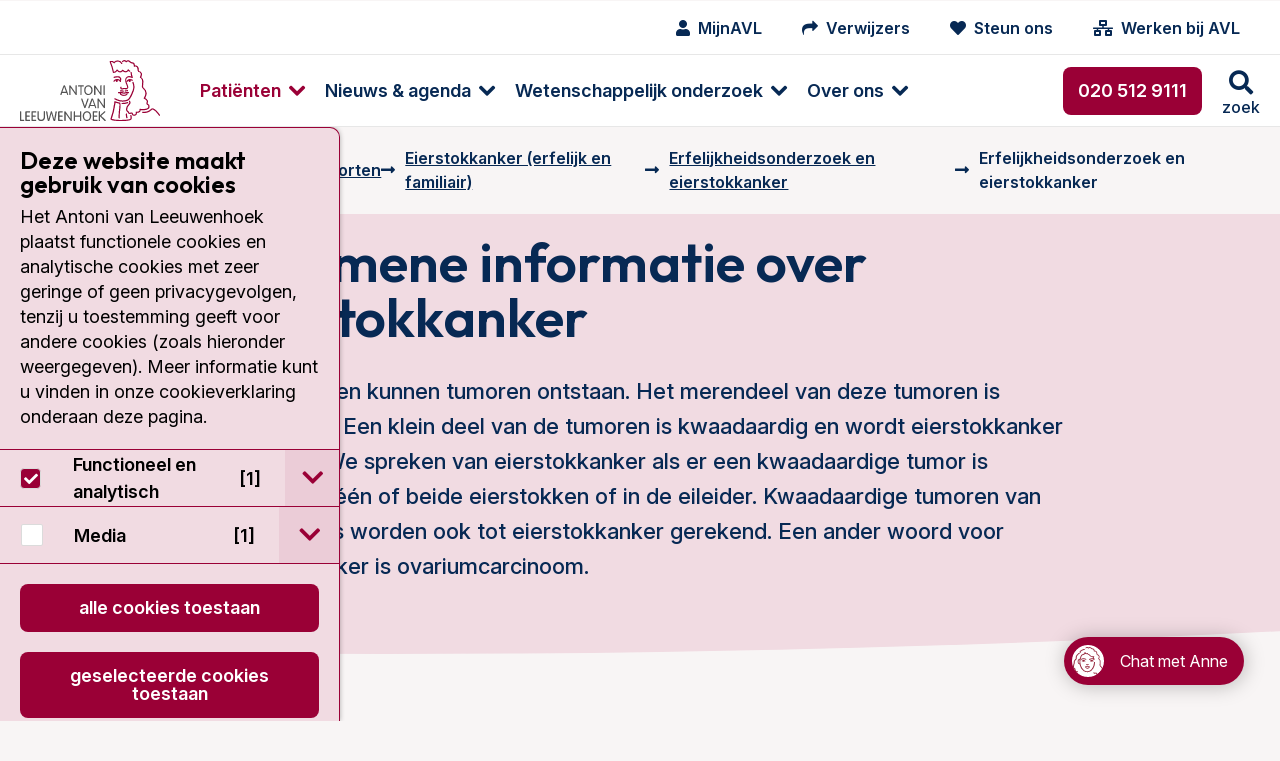

--- FILE ---
content_type: text/html; charset=utf-8
request_url: https://www.avl.nl/alles-over-kanker/kankersoorten/eierstokkanker-erfelijk-en-familiair/erfelijkheidsonderzoek-en-eierstokkanker/algemene-informatie-over-eierstokkanker/
body_size: 30854
content:
<!DOCTYPE html>
<html class="no-js" lang="nl">
<head>
    <meta charset="utf-8">
    <meta name="viewport" content="width=device-width, initial-scale=1.0" />
    <meta http-equiv="X-UA-Compatible" content="IE=Edge">
    <meta name="referrer" content="origin">

    
<title>Algemene informatie over eierstokkanker</title>
<meta name="description" content="" />
<meta name="robots" content="index, follow" />
<meta http-equiv="Content-Type" content="text/html; charset=utf-8" />
<link rel="canonical" href="https://https/"/>
        <meta name="facebook-domain-verification" content="hfmm1kt6fhh4r2v3pe2m6w5riczsng" />

        <meta property="og:image" content="https://www.avl.nl/media/6170/tile1-b.jpg" />

        <meta name="node" content="28348">

    <link rel="preconnect" href="https://fonts.googleapis.com">
    <link rel="preconnect" crossorigin href="https://fonts.gstatic.com">

    <style>
        html {
            display: none;
        }
    </style>

    <noscript>
        <style>
            html {
                display: block;
            }
        </style>
    </noscript>

    
<link rel="shortcut icon" href="/dist/assets/favicon/favicon.ico">

<link rel="icon" type="image/png" sizes="16x16" href="/dist/assets/favicon/favicon-16x16.png">

<link rel="icon" type="image/png" sizes="32x32" href="/dist/assets/favicon/favicon-32x32.png">

<link rel="manifest" href="/dist/assets/favicon/manifest.json">

<meta name="mobile-web-app-capable" content="yes">

<meta name="theme-color" content="#9A0036">

<meta name="application-name" content="antoni-van-leeuwenhoek">

<link rel="apple-touch-icon" sizes="180x180" href="/dist/assets/favicon/apple-touch-icon-180x180.png">

<meta name="apple-mobile-web-app-capable" content="yes">

<meta name="apple-mobile-web-app-status-bar-style" content="black-translucent">

<meta name="apple-mobile-web-app-title" content="antoni-van-leeuwenhoek">



<link rel="preload" as="style" onload="this.onload=null;this.rel='stylesheet'" href="/dist/css/main.min.css?e6294a896af3368f8061">
<noscript>
    <link rel="stylesheet" href="/dist/css/main.min.css?e6294a896af3368f8061">
</noscript>



        <!-- Google Tag Manager -->
        <script>
            (function (w, d, s, l, i) {
                w[l] = w[l] || []; w[l].push({
                    'gtm.start':
                        new Date().getTime(), event: 'gtm.js'
                }); var f = d.getElementsByTagName(s)[0],
                    j = d.createElement(s), dl = l != 'dataLayer' ? '&l=' + l : ''; j.async = true; j.src =
                        'https://www.googletagmanager.com/gtm.js?id=' + i + dl; f.parentNode.insertBefore(j, f);
            })(window, document, 'script', 'dataLayer', 'GTM-5N34NNR');</script>
        <!-- End Google Tag Manager -->

</head>

<body class="umb-dt-content umb-tpl-Content">
        <!-- Google Tag Manager (noscript) -->
        <noscript>
            <iframe src="https://www.googletagmanager.com/ns.html?id=GTM-5N34NNR"
                    height="0" width="0" style="display:none;visibility:hidden"></iframe>
        </noscript>
        <!-- End Google Tag Manager (noscript) -->

    



	    



    
<div class="header" data-close-text="Sluiten">
    <header>
        <div class="header-top show-for-xlarge">
            <div class="header-content">
                <nav class="iconmenu">
                    <ul class="menu">
                        
            <li class="iconmenu-item ">
                <a href="/mijnavl/">
                    <i class="fa fa-user"></i>
                    <span>MijnAVL</span>
                </a>
            </li>
            <li class="iconmenu-item ">
                <a href="/verwijzers/">
                    <i class="fa fa-mail-forward"></i>
                    <span>Verwijzers</span>
                </a>
            </li>
            <li class="iconmenu-item ">
                <a href="/over-het-antoni-van-leeuwenhoek/avl-foundation/">
                    <i class="fa fa-heart"></i>
                    <span>Steun ons</span>
                </a>
            </li>
            <li class="iconmenu-item ">
                <a href="https://www.werkenbijavl.nl/home/">
                    <i class="fa fa-network-wired"></i>
                    <span>Werken bij AVL</span>
                </a>
            </li>


                    </ul>
                </nav>
                








            </div>
        </div>
        <div class="header-bottom">
            <div class="header-content">
                <a href="/" class="header-logo logo" title="Ga naar homepage">
<svg class="svg-logo" xmlns="http://www.w3.org/2000/svg" width="96" height="50" viewBox="0 0 96 50" preserveAspectRatio="xMinYMin meet">
    <path class="cls-1" d="M688.6,482.45h0a.38.38,0,0,1-.11.56.43.43,0,0,1-.58-.09s-2.38-3.41-4.12-4.08c-.47-.2-.7,0-1.28.49-.89.8-2.25,2-5.84,1.74a.39.39,0,0,1-.38-.42.44.44,0,0,1,.45-.41c3.23.23,4.37-.78,5.22-1.54.6-.53,1.16-1,2.14-.64,2,.78,4.39,4.24,4.5,4.39m-25.11-15.54h0a8.4,8.4,0,0,0-2.63-.14,6.91,6.91,0,0,1-.72,0,.44.44,0,0,0-.44.4.42.42,0,0,0,.38.45,6.75,6.75,0,0,0,.84,0h0a.06.06,0,0,0,.06,0,1.45,1.45,0,0,0,.63,1.14v0h0a4.22,4.22,0,0,0,3.66.38,1.56,1.56,0,0,0,1.11-1,.41.41,0,1,0-.8-.18.91.91,0,0,1-.6.44,3.43,3.43,0,0,1-2.86-.24.75.75,0,0,1-.33-.54,10.48,10.48,0,0,1,1.49.18,6,6,0,0,0,.74.09,3.94,3.94,0,0,0,.8-.16,6,6,0,0,1,1.88-.2.41.41,0,0,0,.55-.18.38.38,0,0,0-.18-.55,4.33,4.33,0,0,0-2.4.13c-.29.07-.58.11-.67.14a4.76,4.76,0,0,1-.56-.09m0-1.23h0a4.34,4.34,0,0,0-2-.22.41.41,0,0,0-.34.46.42.42,0,0,0,.49.34,4.3,4.3,0,0,1,1.65.22.4.4,0,0,0,.52-.29.42.42,0,0,0-.29-.51m1.42.69h0a4.49,4.49,0,0,1,1.39-.2.42.42,0,0,0,.42-.4.41.41,0,0,0-.4-.43,5.82,5.82,0,0,0-1.7.25.44.44,0,0,0-.24.54.4.4,0,0,0,.53.24m5.76-.65h0a8,8,0,0,0-.25-5.8.4.4,0,0,0-.53-.22.44.44,0,0,0-.22.56,7.35,7.35,0,0,1,.22,5.17c-1.34,3.37-2.41,5.45-3.24,6.09-1,.81-4.41,1.54-7.51.05h0c-.06-.05-.15-.09-.26-.16a3.87,3.87,0,0,0-1.1-.44.4.4,0,0,0-.49.31.45.45,0,0,0,.31.51,2.51,2.51,0,0,1,.87.36l.36.18c3.61,1.74,7.32.73,8.41-.16s2.05-2.81,3.48-6.45m-2.9-5.88h0a.74.74,0,0,0,.71-.76.79.79,0,0,0-.13-.45,7.25,7.25,0,0,1,1,.31.37.37,0,0,0,.53-.18.39.39,0,0,0-.18-.55,4,4,0,0,0-2.76-.29,2.26,2.26,0,0,0-1.25,1.2.44.44,0,0,0,.22.56.41.41,0,0,0,.54-.22,1.3,1.3,0,0,1,.64-.7.83.83,0,0,0-.06.32.74.74,0,0,0,.69.76m12.89,18.51h0a2,2,0,0,0,.76-1.27c0-.2,0-.36,0-.52a1.66,1.66,0,0,0-1-1.69c-.22-.14-.34-.2-.34-.38a1.41,1.41,0,0,1,.14-.47,2.36,2.36,0,0,0,.13-.78,1.86,1.86,0,0,0-.18-.85,3.87,3.87,0,0,0-1.74-1.58,5.91,5.91,0,0,0,1-3,4.35,4.35,0,0,0,0-.5,4.79,4.79,0,0,0-1.69-3.23c-.49-.47-.74-.71-.74-1.23v0c0-.29,0-.65.09-1,0-.58.13-1.23.13-1.89a3.8,3.8,0,0,0-1.45-3.42,4.47,4.47,0,0,0,.47-1.87,2.36,2.36,0,0,0-.22-1.07,2.56,2.56,0,0,0-1.78-1.32A3.57,3.57,0,0,1,674,451c0-.25,0-.51-.09-.8a2.28,2.28,0,0,0-1.27-1.52,2.24,2.24,0,0,0-1.21-.2c-.22-1.72-.8-2-1.67-2.1a2.42,2.42,0,0,1-1.56-.73,2,2,0,0,0-1.67-.74,1.72,1.72,0,0,0-1,.49,2.25,2.25,0,0,0-1.41-.58,2,2,0,0,0-1.49.76.45.45,0,0,0,0,.58.44.44,0,0,0,.61-.05,1.08,1.08,0,0,1,.82-.46,2,2,0,0,1,1.16.62.35.35,0,0,0,.34.13.36.36,0,0,0,.33-.2,1,1,0,0,1,.67-.47c.29,0,.6.14,1,.5a3.4,3.4,0,0,0,2,1c.36,0,.53.09.65.24a3.23,3.23,0,0,1,.4,1.61.35.35,0,0,0,.2.31.37.37,0,0,0,.4,0,1.08,1.08,0,0,1,1,0,1.38,1.38,0,0,1,.81.91c0,.25.06.47.08.72a4.13,4.13,0,0,0,.43,1.69.36.36,0,0,0,.29.22,1.9,1.9,0,0,1,1.4.92,3,3,0,0,1-.42,2.54.44.44,0,0,0,0,.34.33.33,0,0,0,.22.24c1.61.74,1.38,2.9,1.2,4.66,0,.4-.08.8-.11,1.12a2.41,2.41,0,0,0,1,1.89,3.9,3.9,0,0,1,1.45,2.75,5.26,5.26,0,0,1-1.1,3.32.48.48,0,0,0-.09.38.51.51,0,0,0,.27.27,3.39,3.39,0,0,1,1.76,1.38,1.15,1.15,0,0,1,0,1c-.45,1.16,0,1.54.58,1.85s.69.4.55,1.39a1,1,0,0,1-.44.73c-1.16.87-4.11.69-5.15.54a.44.44,0,0,0-.36.15.36.36,0,0,0-.09.36,1,1,0,0,1-.2,1,2.24,2.24,0,0,1-1.9.42.44.44,0,0,0-.4.12.41.41,0,0,0-.09.38c.16.69,0,1.16-.35,1.38a1.36,1.36,0,0,1-1.3,0,1,1,0,0,1-.24-.47,1.1,1.1,0,0,0-.54-.78,1.12,1.12,0,0,0-.91,0c-.63.25-.9.18-1,.11a.75.75,0,0,1-.25-.58A.37.37,0,0,0,667,480c-.07,0-.79-.2-.9-1.41a4,4,0,0,1,1.3-2.76l.2-.25.06-.09a2.14,2.14,0,0,0,.36-2.63.42.42,0,0,0-.58-.11.36.36,0,0,0-.2.33.32.32,0,0,0,.07.22,1.28,1.28,0,0,1,.2.63,1.8,1.8,0,0,1-.49,1l-.09.11-.16.18a5.07,5.07,0,0,0-1.51,3.14c0,.09,0,.16,0,.25a2.23,2.23,0,0,0,1.27,2.05,1.35,1.35,0,0,0,.58.94,2,2,0,0,0,1.74-.07.81.81,0,0,1,.24,0,2.61,2.61,0,0,1,.12.29,1.84,1.84,0,0,0,.44.8,2.18,2.18,0,0,0,2.3.13,1.67,1.67,0,0,0,.82-1.54.58.58,0,0,0,0-.18,2.8,2.8,0,0,0,2.12-.71,1.66,1.66,0,0,0,.47-1.18c1.16.11,3.9.24,5.24-.78m-21.12-20.57h0a2.92,2.92,0,0,0-2.81,1.36.43.43,0,0,0,.2.56.41.41,0,0,0,.56-.2,1.49,1.49,0,0,1,.78-.69.75.75,0,0,0,0,.22.76.76,0,0,0,.73.78.77.77,0,0,0,.74-.78,1,1,0,0,0-.11-.42,1.57,1.57,0,0,1,1.42,1,.45.45,0,0,0,.54.27.45.45,0,0,0,.27-.54,2.18,2.18,0,0,0-.12-.22,2.05,2.05,0,0,0-.29-2.57c-1-1.13-2.94-.66-4.32-.33a.41.41,0,0,0-.29.51.41.41,0,0,0,.49.32c1.18-.32,2.81-.7,3.52.08a1.23,1.23,0,0,1,.34,1.25,3,3,0,0,0-1.63-.58m9,24.72h0a.38.38,0,0,0-.29.49c.33,1.4.29,2-.18,2.18-.92.45-3.59.69-6.81.65a20,20,0,0,1-5.71-.65,50.53,50.53,0,0,0,2.46-10.3l.11-.89a19.18,19.18,0,0,0,2.59.75,4.35,4.35,0,0,1,.09.94,26.53,26.53,0,0,1-.25,2.88,43.68,43.68,0,0,0-.36,4.79c0,.38,0,.74.05,1.1a.39.39,0,0,0,.42.4.42.42,0,0,0,.4-.43,32.85,32.85,0,0,1,.32-5.75c.22-1.94.4-3.46,0-4.44a.41.41,0,0,0-.31-.27,22.32,22.32,0,0,1-3.19-.93.37.37,0,0,0-.38,0,.44.44,0,0,0-.2.31s-.14,1.41-.14,1.43a53.13,53.13,0,0,1-2.49,10.3.4.4,0,0,0,0,.18.58.58,0,0,0,.23.47c.82.74,5.06.89,6.35.92s5.6,0,7.19-.72c1.25-.6.82-2.18.6-3.14a.41.41,0,0,0-.51-.29m-1.77-8.64h0a.41.41,0,0,0-.53-.22,10.12,10.12,0,0,1-3.59.54.41.41,0,1,0,0,.82,10.87,10.87,0,0,0,3.9-.58.44.44,0,0,0,.22-.56m-.67-17.68h0a2.56,2.56,0,0,0-1.38,1.92.07.07,0,0,1,0,0,7.68,7.68,0,0,0,.85,3.61c.35.83.71,1.7.49,2s-.49.43-1.18.29a2.84,2.84,0,0,0-1.86.14.91.91,0,0,1-.67,0,.49.49,0,0,1-.2-.31.44.44,0,0,0,.16-.34.42.42,0,0,0-.42-.42.34.34,0,0,0-.29.13.7.7,0,0,0-.27.54,1.29,1.29,0,0,0,.49,1.05,1.48,1.48,0,0,0,1.49.09h0a1.92,1.92,0,0,1,1.38-.07,1.66,1.66,0,0,0,2-.69,1.23,1.23,0,0,0,.18-.69,6.43,6.43,0,0,0-.6-2.08,7.93,7.93,0,0,1-.81-2.88v-.31a1.89,1.89,0,0,1,.94-1.34c1.18-.55,3,.29,3,.29a.41.41,0,0,0,.47-.06.4.4,0,0,0,.11-.45,11.36,11.36,0,0,1-.72-3.26.42.42,0,0,0-.42-.4.44.44,0,0,0-.4.43,11.63,11.63,0,0,0,.49,2.7,3.92,3.92,0,0,0-2.86,0m-9.43-2.43h0a3,3,0,0,0,2.65-1.3,3.27,3.27,0,0,0,1.92,1,2.77,2.77,0,0,0,1.88-.92,3.32,3.32,0,0,0,2,.85,2.3,2.3,0,0,0,1.8-1,4.26,4.26,0,0,0,.8.55.4.4,0,0,0,.56-.15.41.41,0,0,0-.15-.56,1.88,1.88,0,0,1-.85-.74.43.43,0,0,0-.74,0c-.42.74-.89,1.07-1.42,1.07a3,3,0,0,1-1.77-.87.44.44,0,0,0-.33-.13.42.42,0,0,0-.31.18,2.25,2.25,0,0,1-1.48.89,2.88,2.88,0,0,1-1.65-1.05.41.41,0,0,0-.33-.16.42.42,0,0,0-.34.18c-.26.4-1,1.34-1.85,1.39a48.05,48.05,0,0,0-2-6.7l.22,0a1.87,1.87,0,0,1,1.61.74.43.43,0,0,0,.4.18.53.53,0,0,0,.34-.29c.13-.45,1.18-1,2.27-.94a2.73,2.73,0,0,1,2.16,1.49.42.42,0,0,0,.56.18.43.43,0,0,0,.16-.58,3.56,3.56,0,0,0-2.86-1.92,3.86,3.86,0,0,0-2.74,1,2.71,2.71,0,0,0-2-.64,4.65,4.65,0,0,0-.76.15.43.43,0,0,0-.13.05l0,0a.4.4,0,0,0-.18.33.47.47,0,0,0,0,.18s0,0,.05,0a46.4,46.4,0,0,1,2.2,7.22.46.46,0,0,0,.34.32m8.88,30.8h0a.4.4,0,0,0,.53.2.42.42,0,0,0,.22-.54A7.48,7.48,0,0,1,666,482v-.2a.41.41,0,0,0-.42-.4.42.42,0,0,0-.41.42V482a7.33,7.33,0,0,0,.32,2.59" transform="translate(-592.58 -444.78)" />
    <path class="cls-2" d="M625.35,468.82h0a.45.45,0,0,1-.43-.33l-.42-1.14h-3l-.42,1.14a.42.42,0,0,1-.42.33.39.39,0,0,1-.43-.38,1.39,1.39,0,0,1,.09-.35l0-.07,2-5.42c.14-.33.34-.51.63-.51a.63.63,0,0,1,.6.51l2,5.49a1.06,1.06,0,0,1,.09.35.38.38,0,0,1-.42.38m-3.55-2.25h2.43l-1.2-3.41Zm9.46,2.25h0c.29,0,.42-.15.42-.51v-5.75a.45.45,0,1,0-.89,0v4.66l-3.26-4.69c-.24-.33-.35-.44-.6-.44s-.42.18-.42.51v5.76a.45.45,0,1,0,.89,0v-4.64l3.26,4.66c.22.33.35.44.6.44m3.17,0h0a.42.42,0,0,0,.44-.46V463h1.18a.43.43,0,1,0,0-.85H632.8a.43.43,0,1,0,0,.85H634v5.38a.42.42,0,0,0,.45.46m5,0h0c-1.91,0-2.89-1.69-2.89-3.36s1-3.37,2.89-3.37,2.93,1.69,2.93,3.37a3.08,3.08,0,0,1-2.93,3.36m0-5.95h0c-1.45,0-2,1.34-2,2.59s.51,2.58,2,2.58,2-1.34,2-2.58-.52-2.59-2-2.59m8.7,5.95h0c.27,0,.4-.15.4-.51v-5.75a.42.42,0,0,0-.44-.47.43.43,0,0,0-.45.47v4.66l-3.25-4.69c-.23-.33-.34-.44-.61-.44s-.4.18-.4.51v5.76a.42.42,0,0,0,.45.46.42.42,0,0,0,.44-.46v-4.64l3.26,4.66c.22.33.34.44.6.44m2.17,0h0a.41.41,0,0,0,.44-.46v-5.8a.44.44,0,1,0-.87,0v5.8a.41.41,0,0,0,.43.46M595.17,486.6h0a.43.43,0,0,0,0-.85h-1.69v-5.37a.45.45,0,1,0-.9,0v5.73a.44.44,0,0,0,.47.49Zm3.88,0h0a.43.43,0,1,0,0-.85h-1.89V483.7h1.74a.43.43,0,0,0,0-.85h-1.74V480.8h1.89a.43.43,0,1,0,0-.85h-2.32a.45.45,0,0,0-.47.49v5.67a.44.44,0,0,0,.47.49Zm4.19,0h0a.43.43,0,1,0,0-.85h-1.91V483.7h1.74a.43.43,0,0,0,0-.85h-1.74V480.8h1.91a.43.43,0,1,0,0-.85H600.9a.45.45,0,0,0-.47.49v5.67a.44.44,0,0,0,.47.49Zm3.89,0h0a2.35,2.35,0,0,0,2.58-2.67v-3.59a.45.45,0,1,0-.89,0v3.9a1.7,1.7,0,0,1-3.39,0v-3.9a.41.41,0,0,0-.42-.47.42.42,0,0,0-.45.47V484a2.35,2.35,0,0,0,2.57,2.67m9,0h0a.59.59,0,0,0,.63-.55l1-5.36a3.66,3.66,0,0,0,0-.42.38.38,0,0,0-.42-.4.43.43,0,0,0-.47.4l-.82,5.15-1.5-5.19a.41.41,0,0,0-.44-.36.42.42,0,0,0-.45.36l-1.47,5.17-.85-5.13a.42.42,0,0,0-.47-.4.37.37,0,0,0-.4.4,1.33,1.33,0,0,0,.05.42l1,5.36a.59.59,0,0,0,.62.55c.34,0,.54-.08.67-.55l1.32-4.73,1.31,4.73c.14.47.36.55.67.55m5.42,0h0a.43.43,0,0,0,0-.85h-1.92V483.7h1.74a.43.43,0,1,0,0-.85h-1.74V480.8h1.92a.43.43,0,0,0,0-.85h-2.32a.46.46,0,0,0-.49.49v5.67a.45.45,0,0,0,.49.49Zm6.13,0h0c.29,0,.43-.15.43-.51v-5.75a.43.43,0,0,0-.45-.47.42.42,0,0,0-.44.47V485L624,480.35c-.25-.33-.36-.44-.6-.44s-.43.18-.43.51v5.76a.45.45,0,1,0,.9,0v-4.64l3.25,4.66c.23.33.36.44.6.44m6.45,0h0c.27,0,.45-.17.45-.51v-5.69c0-.33-.18-.53-.45-.53s-.45.2-.45.53v2.44h-3.36v-2.44c0-.33-.18-.53-.45-.53s-.45.2-.45.53v5.69c0,.34.16.51.45.51s.45-.17.45-.51v-2.47h3.36v2.47c0,.34.16.51.45.51m4.33,0h0c-1.92,0-2.92-1.69-2.92-3.36s1-3.37,2.92-3.37,2.9,1.69,2.9,3.37-1,3.36-2.9,3.36m0-5.95h0c-1.45,0-2,1.34-2,2.59s.51,2.58,2,2.58,2-1.33,2-2.58-.51-2.59-2-2.59m6.73,5.91h0a.43.43,0,1,0,0-.85h-1.91V483.7h1.74a.43.43,0,1,0,0-.85h-1.74V480.8h1.91a.43.43,0,1,0,0-.85h-2.32a.44.44,0,0,0-.46.49v5.67a.43.43,0,0,0,.46.49Zm5.69,0h0a.42.42,0,0,0,.45-.4.46.46,0,0,0-.18-.35l-2.9-2.81,2.65-2.39a.49.49,0,0,0,.18-.4.38.38,0,0,0-.4-.38c-.18,0-.31.13-.47.27l-2.74,2.49v-2.29a.45.45,0,1,0-.89,0v5.8a.45.45,0,1,0,.89,0v-2.66l3,3a.58.58,0,0,0,.42.17m-13.87-8.81h0c.31,0,.42-.22.51-.46l2-5.58a.94.94,0,0,0,.06-.31.38.38,0,0,0-.4-.38c-.33,0-.42.24-.53.56l-1.63,4.7-1.65-4.75c-.09-.27-.18-.51-.52-.51a.38.38,0,0,0-.4.38,1,1,0,0,0,.07.31l2,5.58c.08.24.2.46.51.46m7.45,0h0a.45.45,0,0,1-.43-.33l-.42-1.14h-3l-.42,1.14a.42.42,0,0,1-.42.33.39.39,0,0,1-.43-.37,1.35,1.35,0,0,1,.09-.36l0-.05,2-5.44c.14-.33.34-.51.63-.51a.63.63,0,0,1,.6.51l2.05,5.49a1.06,1.06,0,0,1,.09.36.38.38,0,0,1-.42.37M641,475.58h2.43l-1.2-3.41Zm9.46,2.25h0c.29,0,.42-.15.42-.51v-5.75a.45.45,0,1,0-.89,0v4.66l-3.26-4.69c-.24-.33-.35-.44-.6-.44s-.42.18-.42.51v5.76a.45.45,0,1,0,.89,0v-4.64l3.26,4.68c.22.31.35.42.6.42" transform="translate(-592.58 -444.78)" />
    <g class="tagline">
        <path class="cls-2" d="M611.85,493.92h0a.22.22,0,0,1-.22.24.23.23,0,0,1-.22-.24V490.7c0-.17.07-.26.2-.26s.2.06.31.24l1.85,2.66v-2.66a.22.22,0,0,1,.25-.24.22.22,0,0,1,.22.24v3.21c0,.18-.07.27-.22.27s-.18-.07-.31-.24l-1.83-2.66h0Z" transform="translate(-592.58 -444.78)" />
        <path class="cls-2" d="M615.62,493.69h1.1a.2.2,0,0,1,.22.23.19.19,0,0,1-.22.2h-1.3a.22.22,0,0,1-.24-.25v-3.14c0-.16.06-.25.24-.25h1.3a.19.19,0,0,1,.22.2c0,.16-.09.2-.22.2h-1.1v1.21h1c.14,0,.23.06.23.2a.2.2,0,0,1-.23.22h-1Z" transform="translate(-592.58 -444.78)" />
        <path class="cls-2" d="M617.68,490.73h0c0-.16.06-.25.24-.25h.89a1.62,1.62,0,0,1,1.61,1.81c0,1.07-.58,1.83-1.54,1.83h-1a.22.22,0,0,1-.24-.25Zm.44,3h.65c.87,0,1.18-.72,1.18-1.45s-.33-1.43-1.2-1.43h-.63Z" transform="translate(-592.58 -444.78)" />
        <path class="cls-2" d="M621.65,493.69h1.09a.2.2,0,0,1,.22.23.19.19,0,0,1-.22.2h-1.29a.23.23,0,0,1-.25-.25v-3.14a.22.22,0,0,1,.25-.25h1.29a.19.19,0,0,1,.22.2c0,.16-.09.2-.22.2h-1.09v1.21h1c.13,0,.22.06.22.2a.2.2,0,0,1-.22.22h-1Z" transform="translate(-592.58 -444.78)" />
        <path class="cls-2" d="M624.14,493.92h0a.22.22,0,0,1-.22.24.23.23,0,0,1-.22-.24v-3.19c0-.16.07-.25.24-.25h.83a1,1,0,0,1,1.11,1,.92.92,0,0,1-1,1h-.2l1.16,1.29a.24.24,0,0,1,.09.2.2.2,0,0,1-.2.18.22.22,0,0,1-.2-.11l-1.41-1.52Zm0-1.77h.63c.47,0,.67-.2.67-.66a.64.64,0,0,0-.69-.63h-.61Z" transform="translate(-592.58 -444.78)" />
        <path class="cls-2" d="M627.13,493.69h1a.21.21,0,0,1,.23.23c0,.13-.09.2-.23.2h-1.18c-.16,0-.22-.11-.22-.25v-3.19c0-.15.06-.24.22-.24a.22.22,0,0,1,.22.24Z" transform="translate(-592.58 -444.78)" />
        <path class="cls-2" d="M629.25,494h0a.22.22,0,0,1-.22.18.2.2,0,0,1-.2-.2.64.64,0,0,1,.06-.22l1.12-3c.07-.16.16-.29.33-.29s.27.13.32.29l1.13,3a.48.48,0,0,1,.07.22.22.22,0,0,1-.22.2.26.26,0,0,1-.22-.18l-.23-.64H629.5Zm1.09-3h0l-.71,2H631Z" transform="translate(-592.58 -444.78)" />
        <path class="cls-2" d="M632.93,493.92h0a.22.22,0,1,1-.44,0V490.7c0-.17.06-.26.2-.26s.2.06.31.24l1.85,2.66h0v-2.66a.22.22,0,0,1,.23-.24.22.22,0,0,1,.22.24v3.21c0,.18-.07.27-.2.27s-.2-.07-.34-.24L633,491.26h0Z" transform="translate(-592.58 -444.78)" />
        <path class="cls-2" d="M636.28,490.73h0c0-.16.06-.25.22-.25h.89a1.62,1.62,0,0,1,1.63,1.81c0,1.07-.58,1.83-1.56,1.83h-1c-.16,0-.22-.11-.22-.25Zm.44,3h.65c.85,0,1.16-.72,1.16-1.45s-.33-1.43-1.2-1.43h-.61Z" transform="translate(-592.58 -444.78)" />
        <path class="cls-2" d="M641.56,490.86h0a.2.2,0,0,1-.2.2c-.2,0-.26-.22-.71-.22a.53.53,0,0,0-.58.51c0,.8,1.72.42,1.72,1.65a1.15,1.15,0,0,1-1.23,1.16c-.49,0-1-.2-1-.44s0-.25.17-.25.38.29.83.29a.72.72,0,0,0,.76-.74c0-.87-1.74-.44-1.74-1.65a1,1,0,0,1,1.07-.93c.47,0,.91.2.91.42" transform="translate(-592.58 -444.78)" />
        <path class="cls-2" d="M644.55,493.92h0a.23.23,0,0,1-.24.24.23.23,0,0,1-.23-.24v-3.24a.22.22,0,0,1,.23-.24.22.22,0,0,1,.24.24V492l1.56-1.43a.31.31,0,0,1,.25-.15.18.18,0,0,1,.18.2.27.27,0,0,1-.09.2L645,492.2l1.63,1.56a.23.23,0,0,1,.11.2.24.24,0,0,1-.22.2.29.29,0,0,1-.22-.11l-1.7-1.67Z" transform="translate(-592.58 -444.78)" />
        <path class="cls-2" d="M647.63,494h0a.26.26,0,0,1-.22.18.23.23,0,0,1-.23-.2.63.63,0,0,1,.07-.22l1.14-3c0-.16.13-.29.31-.29s.27.13.34.29l1.11,3a.63.63,0,0,1,.07.22.2.2,0,0,1-.2.2.23.23,0,0,1-.23-.18l-.24-.64h-1.7Zm1.07-3h0l-.69,2h1.41Z" transform="translate(-592.58 -444.78)" />
        <path class="cls-2" d="M651.31,493.92h0a.23.23,0,1,1-.45,0V490.7c0-.17,0-.26.21-.26s.2.06.31.24l1.85,2.66v-2.66a.22.22,0,0,1,.22-.24.22.22,0,0,1,.25.24v3.21c0,.18-.07.27-.23.27s-.17-.07-.31-.24l-1.85-2.66Z" transform="translate(-592.58 -444.78)" />
        <path class="cls-2" d="M655.08,493.92h0a.23.23,0,1,1-.45,0v-3.24a.22.22,0,0,1,.23-.24.22.22,0,0,1,.22.24V492l1.56-1.43c.09-.09.16-.15.25-.15a.2.2,0,0,1,.2.2.27.27,0,0,1-.09.2l-1.5,1.36,1.63,1.56a.26.26,0,0,1,.09.2.22.22,0,0,1-.22.2.27.27,0,0,1-.22-.11l-1.7-1.67Z" transform="translate(-592.58 -444.78)" />
        <path class="cls-2" d="M658.29,493.69h1.1a.2.2,0,0,1,.22.23.19.19,0,0,1-.22.2h-1.3a.22.22,0,0,1-.24-.25v-3.14c0-.16.06-.25.24-.25h1.3a.19.19,0,0,1,.22.2c0,.16-.09.2-.22.2h-1.1v1.21h1c.13,0,.22.06.22.2a.2.2,0,0,1-.22.22h-1Z" transform="translate(-592.58 -444.78)" />
        <path class="cls-2" d="M660.79,493.92h0a.23.23,0,1,1-.45,0v-3.19a.22.22,0,0,1,.25-.25h.83a1,1,0,0,1,1.11,1,.93.93,0,0,1-1,1h-.2l1.16,1.29a.27.27,0,0,1,.09.2.2.2,0,0,1-.2.18.22.22,0,0,1-.2-.11l-1.41-1.52Zm0-1.77h.63c.46,0,.66-.2.66-.66a.64.64,0,0,0-.69-.63h-.6Z" transform="translate(-592.58 -444.78)" />
        <path class="cls-2" d="M665.34,493.92h0a.23.23,0,1,1-.45,0v-3.24a.22.22,0,0,1,.23-.24.22.22,0,0,1,.22.24Z" transform="translate(-592.58 -444.78)" />
        <path class="cls-2" d="M666.75,493.92h0a.23.23,0,0,1-.25.24.23.23,0,0,1-.22-.24V490.7c0-.17.06-.26.22-.26s.18.06.31.24l1.83,2.66h0v-2.66a.22.22,0,0,1,.23-.24.22.22,0,0,1,.22.24v3.21c0,.18-.07.27-.2.27s-.2-.07-.31-.24l-1.85-2.66Z" transform="translate(-592.58 -444.78)" />
        <path class="cls-2" d="M671.85,490.86h0a.18.18,0,0,1-.17.2c-.21,0-.27-.22-.72-.22a.53.53,0,0,0-.58.51c0,.8,1.72.42,1.72,1.65a1.14,1.14,0,0,1-1.23,1.16c-.49,0-1-.2-1-.44s.06-.25.2-.25.35.29.82.29a.72.72,0,0,0,.76-.74c0-.87-1.74-.44-1.74-1.65a1,1,0,0,1,1.07-.93c.45,0,.89.2.89.42" transform="translate(-592.58 -444.78)" />
        <path class="cls-2" d="M673.39,490.88h-.67c-.13,0-.22,0-.22-.2a.19.19,0,0,1,.22-.2h1.81a.19.19,0,0,1,.22.2c0,.16-.09.2-.22.2h-.69v3a.23.23,0,1,1-.45,0Z" transform="translate(-592.58 -444.78)" />
        <path class="cls-2" d="M675.8,493.92h0a.23.23,0,0,1-.22.24.22.22,0,0,1-.22-.24v-3.24a.21.21,0,0,1,.22-.24.22.22,0,0,1,.22.24Z" transform="translate(-592.58 -444.78)" />
        <path class="cls-2" d="M677.32,490.88h-.69c-.14,0-.23,0-.23-.2s.09-.2.23-.2h1.8c.14,0,.23.07.23.2s-.09.2-.23.2h-.67v3a.22.22,0,1,1-.44,0Z" transform="translate(-592.58 -444.78)" />
        <path class="cls-2" d="M679.28,490.68h0c0-.15.07-.24.22-.24a.22.22,0,0,1,.23.24v2.17a1,1,0,0,0,1.91,0v-2.17a.22.22,0,0,1,.23-.24.22.22,0,0,1,.22.24v2c0,1.25-.78,1.49-1.4,1.49s-1.41-.24-1.41-1.49Z" transform="translate(-592.58 -444.78)" />
        <path class="cls-2" d="M683,490.68h0a.23.23,0,1,1,.46,0v2.17a1,1,0,0,0,1.92,0v-2.17a.22.22,0,0,1,.23-.24.22.22,0,0,1,.22.24v2c0,1.25-.78,1.49-1.41,1.49a1.3,1.3,0,0,1-1.42-1.49Z" transform="translate(-592.58 -444.78)" />
        <path class="cls-2" d="M683,490.68h0a.23.23,0,1,1,.46,0v2.17a1,1,0,0,0,1.92,0v-2.17a.22.22,0,0,1,.23-.24.22.22,0,0,1,.22.24v2c0,1.25-.78,1.49-1.41,1.49a1.3,1.3,0,0,1-1.42-1.49Z" transform="translate(-592.58 -444.78)" />
        <path class="cls-2" d="M687.35,490.88h-.69a.17.17,0,0,1-.2-.2.19.19,0,0,1,.2-.2h1.83c.14,0,.23.07.23.2s-.09.2-.23.2h-.69v3a.23.23,0,1,1-.45,0Z" transform="translate(-592.58 -444.78)" />
    </g>
</svg>                </a>
                <nav class="mainMenu" id="mainMenu">
                    <ul class="menu vertical xlarge-horizontal xlarge-dropdown dropdown" data-responsive-menu="drilldown xlarge-dropdown" data-auto-height="true" data-parent-link="true" data-animate-height="true" data-back-button='<li class="js-drilldown-back"><a class="custom-back">Terug</a></li>'>
                        
            <li class="level-0">
                <a class="mainMenu-nolink is-active">Pati&#xEB;nten</a>
                <ul class="mainMenu-mega vertical menu">
                        <li class="level-1">
                            <a class="mainMenu-nolink mainMenu-title is-active">Zorg &amp; specialisten</a>
                            <ul class="vertical menu">
                                    <li class="level-2"><a href="/voorbereiding-afspraak/afdelingen-en-centra/">Afdelingen en centra</a></li>
                                    <li class="level-2"><a href="/voorbereiding-afspraak/specialisten-totaaloverzicht/">Onze specialisten</a></li>
                                    <li class="level-2"><a href="/alles-over-kanker/kankersoorten/" class="is-active">Kankersoorten</a></li>
                                    <li class="level-2"><a href="/alles-over-kanker/diagnostisch-onderzoek/">Diagnostisch onderzoek</a></li>
                                    <li class="level-2"><a href="/voorbereiding-afspraak/sneldiagnostiek/">Sneldiagnostiek</a></li>
                                    <li class="level-2"><a href="/alles-over-kanker/overzicht-van-alle-behandelingen/">Behandelingen</a></li>
                                    <li class="level-2"><a href="/alles-over-kanker/informatie-over-klinische-studies-trials/trials/">Klinische studies (trials)</a></li>
                                    <li class="level-2"><a href="/voorbereiding-afspraak/afdelingen-en-centra/avl-centrum-voor-vroegdiagnostiek/">Centrum voor Vroegdiagnostiek</a></li>
                                    <li class="level-2"><a href="/verwijzers/">Verwijzers</a></li>
                            </ul>
                        </li>
                        <li class="level-1">
                            <a class="mainMenu-nolink mainMenu-title ">Alles over uw afspraak</a>
                            <ul class="vertical menu">
                                    <li class="level-2"><a href="/voorbereiding-afspraak/">Voorbereiding &amp; afspraak</a></li>
                                    <li class="level-2"><a href="/voorbereiding-afspraak/videoconsult/">Video-afspraak</a></li>
                                    <li class="level-2"><a href="/voorbereiding-afspraak/second-opinion/">Second opinion of overname</a></li>
                                    <li class="level-2"><a href="/voorbereiding-afspraak/wachttijden/">Wachttijden </a></li>
                                    <li class="level-2"><a href="/voorbereiding-afspraak/vergoeding-zorgkosten/">Vergoeding zorgkosten</a></li>
                            </ul>
                        </li>
                        <li class="level-1">
                            <a class="mainMenu-nolink mainMenu-title ">Praktische informatie</a>
                            <ul class="vertical menu">
                                    <li class="level-2"><a href="/uw-bezoek-aan-het-avl/bezoektijden/">Bezoektijden</a></li>
                                    <li class="level-2"><a href="/uw-bezoek-aan-het-avl/route/">Route</a></li>
                                    <li class="level-2"><a href="/uw-bezoek-aan-het-avl/parkeren/">Parkeren</a></li>
                                    <li class="level-2"><a href="/uw-bezoek-aan-het-avl/voorzieningen-en-diensten/">Voorzieningen en diensten</a></li>
                                    <li class="level-2"><a href="/alles-over-kanker/deel-uw-ervaring/">Deel uw ervaring</a></li>
                                    <li class="level-2"><a href="/voorbereiding-afspraak/afdelingen-en-centra/centrum-patienteninformatie/">Centrum Pati&#xEB;nteninformatie</a></li>
                                    <li class="level-2"><a href="/voorbereiding-afspraak/afdelingen-en-centra/centrum-voor-kwaliteit-van-leven-ondersteunende-zorg/">Centrum voor Kwaliteit van Leven (ondersteunende zorg)</a></li>
                            </ul>
                        </li>

                </ul>
            </li>
            <li class="level-0">
                <a class="mainMenu-nolink ">Nieuws &amp; agenda</a>
                <ul class="mainMenu-mega vertical menu">
                        <li class="level-1">
                            <a class="mainMenu-nolink mainMenu-title ">Nieuws en agenda</a>
                            <ul class="vertical menu">
                                    <li class="level-2"><a href="/nieuwsberichten/">Nieuws</a></li>
                                    <li class="level-2"><a href="/agenda/">Agenda</a></li>
                                    <li class="level-2"><a href="/nieuws-agenda/antoni-magazine/">Antoni (magazine)</a></li>
                                    <li class="level-2"><a href="/nieuws-agenda/podcasts/">Podcasts</a></li>
                            </ul>
                        </li>

                </ul>
            </li>
            <li class="level-0">
                <a class="mainMenu-nolink ">Wetenschappelijk onderzoek</a>
                <ul class="mainMenu-mega vertical menu">
                        <li class="level-1">
                            <a class="mainMenu-nolink mainMenu-title ">Ons onderzoek</a>
                            <ul class="vertical menu">
                                    <li class="level-2"><a href="/het-nederlands-kanker-instituut/">Het Nederlands Kanker Instituut </a></li>
                                    <li class="level-2"><a href="/alles-over-kanker/informatie-over-klinische-studies-trials/trials/">Klinische studies (trials)</a></li>
                                    <li class="level-2"><a href="/het-nederlands-kanker-instituut/onderzoeksthemas/">Onderzoeksthema&#x27;s</a></li>
                                    <li class="level-2"><a href="/over-het-antoni-van-leeuwenhoek/avl-foundation/">Steun de AVL Foundation</a></li>
                            </ul>
                        </li>

                </ul>
            </li>
            <li class="level-0">
                <a class="mainMenu-nolink ">Over ons</a>
                <ul class="mainMenu-mega vertical menu">
                        <li class="level-1">
                            <a class="mainMenu-nolink mainMenu-title ">Over het Antoni van Leeuwenhoek</a>
                            <ul class="vertical menu">
                                    <li class="level-2"><a href="/over-het-antoni-van-leeuwenhoek/organisatie/">Organisatie</a></li>
                                    <li class="level-2"><a href="/over-het-antoni-van-leeuwenhoek/kwaliteit-en-veiligheid/">Kwaliteit en veiligheid</a></li>
                                    <li class="level-2"><a href="/over-het-antoni-van-leeuwenhoek/klachtenprocedure/">Klachtenprocedure</a></li>
                                    <li class="level-2"><a href="/over-het-antoni-van-leeuwenhoek/vrijwilligers/">Vrijwilligers</a></li>
                                    <li class="level-2"><a href="https://www.werkenbijavl.nl/home/">Werken bij AVL</a></li>
                                    <li class="level-2"><a href="/vragen-contact/">Vragen &amp; contact</a></li>
                            </ul>
                        </li>

                </ul>
            </li>


                        
            <li class="iconmenu-item hide-for-xlarge">
                <a href="/mijnavl/">
                    <i class="fa fa-user"></i>
                    <span>MijnAVL</span>
                </a>
            </li>
            <li class="iconmenu-item hide-for-xlarge">
                <a href="/verwijzers/">
                    <i class="fa fa-mail-forward"></i>
                    <span>Verwijzers</span>
                </a>
            </li>
            <li class="iconmenu-item hide-for-xlarge">
                <a href="/over-het-antoni-van-leeuwenhoek/avl-foundation/">
                    <i class="fa fa-heart"></i>
                    <span>Steun ons</span>
                </a>
            </li>
            <li class="iconmenu-item hide-for-xlarge">
                <a href="https://www.werkenbijavl.nl/home/">
                    <i class="fa fa-network-wired"></i>
                    <span>Werken bij AVL</span>
                </a>
            </li>


                    </ul>

                    <div class="mainMenu-bottom hide-for-xlarge">
                        








            <a class="button hide-for-xlarge" href="tel:&#x2B;31-20-512-9111">
                020 512 9111
            </a>
                    </div>
                </nav>

            <a class="button show-for-xlarge" href="tel:&#x2B;31-20-512-9111">
                020 512 9111
            </a>
                <a href="#" class="searchBox-trigger">
                    <i class="fa fa-search" title="zoek"></i>
                    <span>zoek</span>
                </a>
                <a href="#" class="hamburger hamburger--collapse hide-for-xlarge" title="Menu" data-toggle="mainMenu">
                    <span class="hamburger-box">
                        <span class="hamburger-inner"></span>
                    </span>
                    <span class="hamburger-text">menu</span>
                </a>
            </div>
        </div>
    </header>
    <div class="searchBox">
        <div class="searchBox-input">
            <form method="get" action="/zoeken/" aria-label="Zoeken">
                <input class="inputField" type="search" autocomplete="off" name="search" placeholder="Zoeken" />
                <button class="searchBox-submit button" title="Zoeken"><i class="fa fa-search"></i></button>
            </form>
        </div>
    </div>
</div>


    



	



    <main>
        



<section class="breadcrumbs-container">
    <ol class="breadcrumbs" itemscope="" itemtype="https://schema.org/BreadcrumbList">
            <li itemprop="itemListElement" itemscope itemtype="https://schema.org/ListItem">
                <a itemscope="" itemtype="https://schema.org/Thing" itemprop="item" href="/home/" title="Home">
                    <span itemprop="name">Home</span>
                </a>
                <meta itemprop="position" content="1++" />
            </li>
            <li itemprop="itemListElement" itemscope itemtype="https://schema.org/ListItem">
                <a itemscope="" itemtype="https://schema.org/Thing" itemprop="item" href="/alles-over-kanker/" title="Alles over kanker">
                    <span itemprop="name">Alles over kanker</span>
                </a>
                <meta itemprop="position" content="1++" />
            </li>
            <li itemprop="itemListElement" itemscope itemtype="https://schema.org/ListItem">
                <a itemscope="" itemtype="https://schema.org/Thing" itemprop="item" href="/alles-over-kanker/kankersoorten/" title="Kankersoorten">
                    <span itemprop="name">Kankersoorten</span>
                </a>
                <meta itemprop="position" content="1++" />
            </li>
            <li itemprop="itemListElement" itemscope itemtype="https://schema.org/ListItem">
                <a itemscope="" itemtype="https://schema.org/Thing" itemprop="item" href="/alles-over-kanker/kankersoorten/eierstokkanker-erfelijk-en-familiair/" title="Eierstokkanker (erfelijk en familiair)">
                    <span itemprop="name">Eierstokkanker (erfelijk en familiair)</span>
                </a>
                <meta itemprop="position" content="1++" />
            </li>
            <li itemprop="itemListElement" itemscope itemtype="https://schema.org/ListItem">
                <a itemscope="" itemtype="https://schema.org/Thing" itemprop="item" href="/alles-over-kanker/kankersoorten/eierstokkanker-erfelijk-en-familiair/erfelijkheidsonderzoek-en-eierstokkanker/" title="Erfelijkheidsonderzoek en eierstokkanker">
                    <span itemprop="name">Erfelijkheidsonderzoek en eierstokkanker</span>
                </a>
                <meta itemprop="position" content="1++" />
            </li>
            <li itemprop="itemListElement" itemscope itemtype="https://schema.org/ListItem">
                <a itemscope="" itemtype="https://schema.org/Thing" itemprop="item" href="/alles-over-kanker/kankersoorten/eierstokkanker-erfelijk-en-familiair/erfelijkheidsonderzoek-en-eierstokkanker/algemene-informatie-over-eierstokkanker/" title="Erfelijkheidsonderzoek en eierstokkanker">
                    <span itemprop="name">Erfelijkheidsonderzoek en eierstokkanker</span>
                </a>
                <meta itemprop="position" content="1++" />
            </li>
    </ol>
</section>


<article>
        <section class="pageintro-container">
        <div class="pageintro rte">
                <h1 class="pageintro-title">Algemene informatie over eierstokkanker</h1>
                <div class="pageintro-text"><p>In eierstokken kunnen tumoren ontstaan. Het merendeel van deze tumoren is goedaardig. Een klein deel van de tumoren is kwaadaardig en wordt eierstokkanker genoemd. We spreken van eierstokkanker als er een kwaadaardige tumor is ontstaan in één of beide eierstokken of in de eileider. Kwaadaardige tumoren van het buikvlies worden ook tot eierstokkanker gerekend. Een ander woord voor eierstokkanker is ovariumcarcinoom.</p></div>
        </div>
    </section>

    
            <div  class="widgets ">
            
                    
<section class="widget widget-inpagenavigation">
    


<div class="Component InPageNavigation "
>

	
<ul class="card flexListTopTasks isInpageNavigation">
        <li>
            <a class="toptask toptask--isInpageNavigation" href="#informatie">
                <i class="fa fa-info"></i>
                <span>algemene informatie</span>
            </a>
        </li>
        <li>
            <a class="toptask toptask--isInpageNavigation" href="#aantal">
                <i class="fa fa-users"></i>
                <span>Aantallen</span>
            </a>
        </li>
        <li>
            <a class="toptask toptask--isInpageNavigation" href="#oorzaak">
                <i class="fa fa-info-circle"></i>
                <span>oorzaak</span>
            </a>
        </li>
        <li>
            <a class="toptask toptask--isInpageNavigation" href="#stadium">
                <i class="fa fa-bars"></i>
                <span>stadia</span>
            </a>
        </li>
        <li>
            <a class="toptask toptask--isInpageNavigation" href="#behandeling">
                <i class="fa fa-user-md"></i>
                <span>behandeling</span>
            </a>
        </li>
</ul>
</div>
</section>

            </div>
            <div id=informatie class="widgets InpageNavigation-section">
            
                    
<section class="widget widget-rte widget--contentWidth ">
<h2 class="widget-heading">Wat is eierstokkanker?</h2>        <div class="widget-content rte">
            <p>Er zijn verschillende soorten eierstokkanker. De meest voorkomende vorm (80-90%) is epitheliale eierstokkanker, deze kanker ontstaat in de buitenste laag cellen van de eierstok. Andere zeldzamere soorten zijn stromaceltumor of kiemceltumor. Deze website gaat over epitheliale eierstokkanker.</p>
        </div>
</section>

                    
<section class="widget widget-story storyquote  storyquote--isRight">
    <div class="storyquote-wrapper">
        <div class="storyquote-container">
                <div class="storyquote-media">
                    <!--RENDERING IMAGE : cropname:storyImage_  pictureClass:  altText:Anatomie1drawmd-->
<picture class="">
            <source type="image/webp"
                    srcset="/media/6225/anatomie1drawmd.png?width=727&height=546&format=webp&quality=90&v=1d988d9278b6d70 1x"
                    media="(max-width: 768px)"
                    sizes="727px" />
            <source srcset="/media/6225/anatomie1drawmd.png?width=727&height=546&v=1d988d9278b6d70 1x"
                    media="(max-width: 768px)"
                    sizes="727px" />
            <source type="image/webp"
                    srcset="/media/6225/anatomie1drawmd.png?width=482&height=362&format=webp&quality=90&v=1d988d9278b6d70 1x,/media/6225/anatomie1drawmd.png?width=723&height=543&format=webp&quality=90&v=1d988d9278b6d70 1.5x"
                    media="(max-width: 1024px)"
                    sizes="482px" />
            <source srcset="/media/6225/anatomie1drawmd.png?width=482&height=362&v=1d988d9278b6d70 1x,/media/6225/anatomie1drawmd.png?width=723&height=543&v=1d988d9278b6d70 1.5x"
                    media="(max-width: 1024px)"
                    sizes="482px" />
            <source type="image/webp"
                    srcset="/media/6225/anatomie1drawmd.png?width=630&height=473&format=webp&quality=90&v=1d988d9278b6d70 1x"
                    
                    sizes="630px" />
            <source srcset="/media/6225/anatomie1drawmd.png?width=630&height=473&v=1d988d9278b6d70 1x"
                    
                    sizes="630px" />
    <img src='/media/6225/anatomie1drawmd.png?width=630&amp;height=473&amp;v=1d988d9278b6d70'
         alt="Anatomie1drawmd"
         class=""
         onerror="this.onerror=null; this.style.backgroundColor='#cccccc'" />
</picture>


                    
                </div>
<div class="storyquote-content">
                        <div class="storyquote-contentText">
                            Anatomie van de vrouwelijke geslachtsorganen
                        </div>

</div>
        </div>
    </div>
</section>

                    
<section class="widget widget-rte widget--contentWidth ">
<h2 class="widget-heading">Groeiwijze en uitzaaiingen (metastasen)</h2>        <div class="widget-content rte">
            <p nostyle="font-weight: 400;"><span><span class="image-right"><img nostyle="width: 500px; height: 449.82078853046596px;" src="/media/6087/metastasen-eierstokken.png?width=500&amp;height=449.82078853046596" alt=""></span>In een vroeg stadium beperkt eierstokkanker zich tot één of beide eierstokken. Als de kanker zich buiten de eierstokken gaat uitbreiden, gebeurt dit vooral in de buikholte. Organen waar eierstokkanker gevonden kan worden zijn de baarmoeder, het inwendige vetschort en de darm. De buikholte en de buikorganen zijn bekleed met het buikvlies (peritoneum). Ook hierop kunnen zich kleine uitzaaiingen ontwikkelen. Daarnaast kunnen er door verspreiding via het lymfestelsel uitzaaiingen in de lymfeklieren ontstaan. Uitzaaiingen via het bloed komen, bij eierstokkanker minder vaak voor.</span></p>
<p nostyle="font-weight: 400;"><span>Eierstokkanker kan gepaard gaan met een abnormale hoeveelheid vocht in de buikholte (ascites). Dit wordt veroorzaakt door een verhoogde aanmaak van vocht. Door ascites kan de buik dikker worden en een opgeblazen gevoel ontstaan. </span><span class="apple-converted-space"><span> </span></span></p>
<h2 nostyle="font-weight: 400;">Klachten</h2>
<p nostyle="font-weight: 400;"><span>Vrouwen hebben in het begin van de ziekte meestal geen klachten. Om die reden wordt eierstokkanker vaak in een laat stadium ontdekt. Er kunnen klachten zijn van een vol gevoel, buikpijn en moeizame ontlasting. </span></p>
<p nostyle="font-weight: 400;"><span>Op deze website vatten we epitheliale eierstokkanker, eileiderkanker en buikvlieskanker samen onder de naam “eierstokkanker”.</span><span class="apple-converted-space"><span> </span></span><span class="apple-converted-space"><span></span></span><span></span><span class="apple-converted-space"><span></span></span></p>
        </div>
</section>

            </div>
            <div id=aantal class="widgets InpageNavigation-section">
            
                    
<section class="widget widget-rte widget--contentWidth ">
<h2 class="widget-heading">Hoe vaak komt eierstokkanker voor?</h2>        <div class="widget-content rte">
            <p><span>In de Nederlandse bevolking komt eierstokkanker voor bij 1 op de 100 vrouwen. Gemiddeld is de leeftijd dat deze ziekte optreedt 62 jaar.</span></p>
        </div>
</section>

                    
<section class="widget widget-image storyquote storyquote--isImageText storyquote--isLeft">
    <div class="storyquote-wrapper">
        <div class="storyquote-container">
                <div class="storyquote-content flexList--halfSize">
                    <div class="storyquote-contentText rte">
                        <p>Een vrouw bij wie in de familie geen eierstokkanker voorkomt, heeft een lage kans op het ontwikkelen van eierstokkanker. Van 100 vrouwen bij wie geen eierstokkanker in de familie voorkomt, krijgt 1 vrouw eierstokkanker.</p>
<p>In Nederland wordt eierstokkanker bij ongeveer 1300 vrouwen per jaar vastgesteld. </p>
                    </div>
                </div>
                <div class="storyquote-media flexList--halfSize">
                        <!--RENDERING IMAGE : cropname:storyImage_  pictureClass:  altText:-->
<picture class="">
            <source type="image/webp"
                    srcset="/media/6085/risico-eierstokkanker.png?width=727&height=546&format=webp&quality=90&v=1d9e649b1fa9210 1x"
                    media="(max-width: 768px)"
                    sizes="727px" />
            <source srcset="/media/6085/risico-eierstokkanker.png?width=727&height=546&v=1d9e649b1fa9210 1x"
                    media="(max-width: 768px)"
                    sizes="727px" />
            <source type="image/webp"
                    srcset="/media/6085/risico-eierstokkanker.png?width=482&height=362&format=webp&quality=90&v=1d9e649b1fa9210 1x"
                    media="(max-width: 1024px)"
                    sizes="482px" />
            <source srcset="/media/6085/risico-eierstokkanker.png?width=482&height=362&v=1d9e649b1fa9210 1x"
                    media="(max-width: 1024px)"
                    sizes="482px" />
            <source type="image/webp"
                    srcset="/media/6085/risico-eierstokkanker.png?width=630&height=473&format=webp&quality=90&v=1d9e649b1fa9210 1x"
                    
                    sizes="630px" />
            <source srcset="/media/6085/risico-eierstokkanker.png?width=630&height=473&v=1d9e649b1fa9210 1x"
                    
                    sizes="630px" />
    <img src='/media/6085/risico-eierstokkanker.png?width=630&amp;height=473&amp;v=1d9e649b1fa9210'
         alt="Risico Eierstokkanker"
         class=""
         onerror="this.onerror=null; this.style.backgroundColor='#cccccc'" />
</picture>


                </div>
        </div>
    </div>
</section>


            </div>
            <div id=oorzaak class="widgets InpageNavigation-section">
            
                    
<section class="widget widget-rte widget--contentWidth ">
<h2 class="widget-heading">Wat is de oorzaak van eierstokkanker?</h2>        <div class="widget-content rte">
            <p nostyle="font-weight: 400;">Dé oorzaak van eierstokkanker is niet bekend. Wel lijkt er een aantal factoren te zijn die de kans op het krijgen van eierstokkanker kunnen beïnvloeden. Er zijn aanwijzingen dat een groot aantal zwangerschappen en het gebruik van de orale anticonceptiepil het risico op eierstokkanker verminderen. Waarschijnlijk hangt de kans op eierstokkanker samen met het aantal eisprongen (ovulaties) dat een vrouw in haar leven heeft gehad: hoe minder eisprongen, hoe kleiner de kans op eierstokkanker. </p>
<h5 nostyle="font-weight: 400;">Risicofactoren die kans op eierstokkanker vergroten:</h5>
<ul nostyle="font-weight: 400;">
<li>Eerste menstruatie op jonge leeftijd </li>
<li>Geen zwangerschappen</li>
<li>Overgang (menopauze) op latere leeftijd</li>
<li>Toename van de leeftijd</li>
<li>Meerdere familieleden met eierstokkanker</li>
</ul>
<p nostyle="font-weight: 400;">Bij 10-15% van de vrouwen met eierstokkanker speelt erfelijkheid een rol. <a href="/alles-over-kanker/kankersoorten/eierstokkanker-erfelijk-en-familiair/erfelijkheidsonderzoek-en-eierstokkanker/eierstokkanker-en-erfelijkheid/" title="Eierstokkanker en erfelijkheid">Meer informatie over erfelijkheid</a>.</p>
        </div>
</section>

            </div>
            <div id=stadium class="widgets InpageNavigation-section">
            
                    
<section class="widget widget-rte widget--contentWidth ">
<h2 class="widget-heading">In welk stadium is de ziekte?</h2>        <div class="widget-content rte">
            <p class="ng-scope">Het stadium van eierstokkanker wordt bepaald door de uitbreiding van de ziekte in het lichaam.</p>
        </div>
</section>

                    
<section class="widget widget-team widget--contentWidth widget--contentWidth--centered">
        <div class="accordion">
                <div class="card card--no-padding accordion-section">
                    <div class="accordion-sectionHeader">
                            <h2 class="accordion-sectionHeader__title">Stadiumindeling</h2>
                    </div>
                    <div class="accordion-sectionContent rte rte-inner">
                        <p class="ng-scope">De specialist stelt het stadium van de ziekte vast door onderzoek te doen naar:</p>
<ul class="ng-scope">
<li>De plaats van de tumor.</li>
<li>De mate van doorgroei in het omringende weefsel.</li>
<li>De aanwezigheid van uitzaaiingen in de buik en/of lymfeklieren en/of organen elders in het lichaam.</li>
</ul>
<p class="ng-scope">Deze stadiumindeling is belangrijk voor een inschatting van de prognose en het bepalen van de juiste behandeling. Bij eierstokkanker onderscheidt men vier stadia. Soms is een operatie nodig om vast te stellen in welk stadium de ziekte is (stadiëringsoperatie). De specialist betrekt ook de uitkomsten van andere onderzoeken (zoals <a href="/alles-over-kanker/diagnostisch-onderzoek/ct-scan/" title="CT-scan">CT-scan</a> en longfoto) bij het vaststellen van het stadium.</p>
                    </div>
                </div>
                <div class="card card--no-padding accordion-section">
                    <div class="accordion-sectionHeader">
                            <h2 class="accordion-sectionHeader__title">De vier stadia van eierstokkanker</h2>
                    </div>
                    <div class="accordion-sectionContent rte rte-inner">
                        <ul class="ng-scope">
<li>Stadium I – De tumor is beperkt tot één of beide eierstok(ken).</li>
<li>Stadium II – De tumor is doorgegroeid in andere organen in het bekken.</li>
<li>Stadium III – Er zijn uitzaaiingen in de buikholte buiten het bekken.</li>
<li>Stadium IV – Er zijn uitzaaiingen van eierstokkanker buiten de buik (bijvoorbeeld in het vocht achter de longen, in de longen) of in de lever of milt.</li>
</ul>
<p>De specialist spreekt bij doorgroei beperkt tot baarmoeder en/of eileiders over een ‘vroeg stadium’ en bij de andere stadia over een ‘gevorderd stadium’.</p>
                    </div>
                </div>
        </div>
</section>
                    
<section class="widget widget-image storyquote storyquote--isImageText storyquote--isLeft">
    <div class="storyquote-wrapper">
        <div class="storyquote-container">
                <div class="storyquote-media flexList--fullSize">
                        <!--RENDERING IMAGE : cropname:storyImageLarge_  pictureClass:  altText:-->
<picture class="">
            <source type="image/webp"
                    srcset="/media/6088/eierstok-stadia.png?width=728&height=465&format=webp&quality=90&v=1d9e649b3a86920 1x"
                    media="(max-width: 768px)"
                    sizes="728px" />
            <source srcset="/media/6088/eierstok-stadia.png?width=728&height=465&v=1d9e649b3a86920 1x"
                    media="(max-width: 768px)"
                    sizes="728px" />
            <source type="image/webp"
                    srcset="/media/6088/eierstok-stadia.png?width=983&height=415&format=webp&quality=90&v=1d9e649b3a86920 1x"
                    media="(max-width: 1024px)"
                    sizes="983px" />
            <source srcset="/media/6088/eierstok-stadia.png?width=983&height=415&v=1d9e649b3a86920 1x"
                    media="(max-width: 1024px)"
                    sizes="983px" />
            <source type="image/webp"
                    srcset="/media/6088/eierstok-stadia.png?width=1181&height=498&format=webp&quality=90&v=1d9e649b3a86920 1x"
                    media="(max-width: 1220px)"
                    sizes="1181px" />
            <source srcset="/media/6088/eierstok-stadia.png?width=1181&height=498&v=1d9e649b3a86920 1x"
                    media="(max-width: 1220px)"
                    sizes="1181px" />
            <source type="image/webp"
                    srcset="/media/6088/eierstok-stadia.png?width=1280&height=540&format=webp&quality=90&v=1d9e649b3a86920 1x"
                    
                    sizes="1280px" />
            <source srcset="/media/6088/eierstok-stadia.png?width=1280&height=540&v=1d9e649b3a86920 1x"
                    
                    sizes="1280px" />
    <img src='/media/6088/eierstok-stadia.png?width=1280&amp;height=540&amp;v=1d9e649b3a86920'
         alt="Eierstok Stadia"
         class=""
         onerror="this.onerror=null; this.style.backgroundColor='#cccccc'" />
</picture>


                </div>
        </div>
    </div>
</section>


                    
<section class="widget widget-rte widget--contentWidth ">
        <div class="widget-content rte">
            <div class="answerscontainter">
<p class="ng-scope"><em>Voorbeeld van de vier stadia, tumorweefsel is lichtblauw.</em></p>
</div>
        </div>
</section>

            </div>
            <div id=behandeling class="widgets InpageNavigation-section">
            
                    

<section class="widget widget-teasers widget--gridWidth widget--hasImages">
        <div class="grid-container widget-header">
            <div class="grid-x grid-margin-x grid-margin-y">
                    <div class="cell small-12 medium-auto">
                        <h2 class="widget-heading">Wat is de behandeling van eierstokkanker?</h2>
                    </div>
            </div>
        </div>

        <p class="widget-text">De meest toegepaste behandelingen bij eierstokkanker zijn:</p>

    <div class="grid-container">
        <div class="grid-x grid-margin-x grid-margin-y">
                <div class="cell small-10 small-offset-1 medium-6 medium-offset-0 large-4 xlarge-3">
                    <a class="card" href="/alles-over-kanker/overzicht-van-alle-behandelingen/chirurgie-bij-eierstokkanker/">
                            <figure class="card-image-container">
                                <!--RENDERING IMAGE : cropname:cardImage_  pictureClass:card-image  altText:In De Voorbereidende Gesprekken Met Uw Behandelend Arts Wordt Besproken Wat Er Tijdens De Operatie Plaatsvindt.-->
<picture class="card-image">
            <source type="image/webp"
                    srcset="/media/1547/in-de-voorbereidende-gesprekken-met-uw-behandelend-arts-wordt-besproken-wat-er-tijdens-de-operatie-plaatsvindt.jpg?width=450&height=338&format=webp&quality=90&v=1d75dfc83185270 1x,/media/1547/in-de-voorbereidende-gesprekken-met-uw-behandelend-arts-wordt-besproken-wat-er-tijdens-de-operatie-plaatsvindt.jpg?width=675&height=507&format=webp&quality=90&v=1d75dfc83185270 1.5x,/media/1547/in-de-voorbereidende-gesprekken-met-uw-behandelend-arts-wordt-besproken-wat-er-tijdens-de-operatie-plaatsvindt.jpg?width=900&height=676&format=webp&quality=90&v=1d75dfc83185270 2x"
                    media="(max-width: 768px)"
                    sizes="450px" />
            <source srcset="/media/1547/in-de-voorbereidende-gesprekken-met-uw-behandelend-arts-wordt-besproken-wat-er-tijdens-de-operatie-plaatsvindt.jpg?width=450&height=338&v=1d75dfc83185270 1x,/media/1547/in-de-voorbereidende-gesprekken-met-uw-behandelend-arts-wordt-besproken-wat-er-tijdens-de-operatie-plaatsvindt.jpg?width=675&height=507&v=1d75dfc83185270 1.5x,/media/1547/in-de-voorbereidende-gesprekken-met-uw-behandelend-arts-wordt-besproken-wat-er-tijdens-de-operatie-plaatsvindt.jpg?width=900&height=676&v=1d75dfc83185270 2x"
                    media="(max-width: 768px)"
                    sizes="450px" />
            <source type="image/webp"
                    srcset="/media/1547/in-de-voorbereidende-gesprekken-met-uw-behandelend-arts-wordt-besproken-wat-er-tijdens-de-operatie-plaatsvindt.jpg?width=284&height=213&format=webp&quality=90&v=1d75dfc83185270 1x,/media/1547/in-de-voorbereidende-gesprekken-met-uw-behandelend-arts-wordt-besproken-wat-er-tijdens-de-operatie-plaatsvindt.jpg?width=426&height=319&format=webp&quality=90&v=1d75dfc83185270 1.5x,/media/1547/in-de-voorbereidende-gesprekken-met-uw-behandelend-arts-wordt-besproken-wat-er-tijdens-de-operatie-plaatsvindt.jpg?width=568&height=426&format=webp&quality=90&v=1d75dfc83185270 2x"
                    
                    sizes="284px" />
            <source srcset="/media/1547/in-de-voorbereidende-gesprekken-met-uw-behandelend-arts-wordt-besproken-wat-er-tijdens-de-operatie-plaatsvindt.jpg?width=284&height=213&v=1d75dfc83185270 1x,/media/1547/in-de-voorbereidende-gesprekken-met-uw-behandelend-arts-wordt-besproken-wat-er-tijdens-de-operatie-plaatsvindt.jpg?width=426&height=319&v=1d75dfc83185270 1.5x,/media/1547/in-de-voorbereidende-gesprekken-met-uw-behandelend-arts-wordt-besproken-wat-er-tijdens-de-operatie-plaatsvindt.jpg?width=568&height=426&v=1d75dfc83185270 2x"
                    
                    sizes="284px" />
    <img src='/media/1547/in-de-voorbereidende-gesprekken-met-uw-behandelend-arts-wordt-besproken-wat-er-tijdens-de-operatie-plaatsvindt.jpg?width=284&amp;height=213&amp;v=1d75dfc83185270'
         alt="In De Voorbereidende Gesprekken Met Uw Behandelend Arts Wordt Besproken Wat Er Tijdens De Operatie Plaatsvindt."
         class=""
         onerror="this.onerror=null; this.style.backgroundColor='#cccccc'" />
</picture>


                            </figure>
                            <div class="card-content">
                                <h2 class="card-content__title">Chirurgie bij eierstokkanker</h2>
                            </div>
                    </a>
                </div>
                <div class="cell small-10 small-offset-1 medium-6 medium-offset-0 large-4 xlarge-3">
                    <a class="card" href="/alles-over-kanker/overzicht-van-alle-behandelingen/chemotherapie-bij-gynaecologische-kanker/">
                            <figure class="card-image-container">
                                <!--RENDERING IMAGE : cropname:cardImage_  pictureClass:card-image  altText:Chemotherapie Infuus 8-->
<picture class="card-image">
            <source type="image/webp"
                    srcset="/media/3185/dd502528.jpg?rxy=0.491666666666667,0.3425&width=450&height=338&format=webp&quality=90&v=1d75dfcf9700990 1x,/media/3185/dd502528.jpg?rxy=0.491666666666667,0.3425&width=675&height=507&format=webp&quality=90&v=1d75dfcf9700990 1.5x,/media/3185/dd502528.jpg?rxy=0.491666666666667,0.3425&width=900&height=676&format=webp&quality=90&v=1d75dfcf9700990 2x"
                    media="(max-width: 768px)"
                    sizes="450px" />
            <source srcset="/media/3185/dd502528.jpg?rxy=0.491666666666667,0.3425&width=450&height=338&v=1d75dfcf9700990 1x,/media/3185/dd502528.jpg?rxy=0.491666666666667,0.3425&width=675&height=507&v=1d75dfcf9700990 1.5x,/media/3185/dd502528.jpg?rxy=0.491666666666667,0.3425&width=900&height=676&v=1d75dfcf9700990 2x"
                    media="(max-width: 768px)"
                    sizes="450px" />
            <source type="image/webp"
                    srcset="/media/3185/dd502528.jpg?rxy=0.491666666666667,0.3425&width=284&height=213&format=webp&quality=90&v=1d75dfcf9700990 1x,/media/3185/dd502528.jpg?rxy=0.491666666666667,0.3425&width=426&height=319&format=webp&quality=90&v=1d75dfcf9700990 1.5x,/media/3185/dd502528.jpg?rxy=0.491666666666667,0.3425&width=568&height=426&format=webp&quality=90&v=1d75dfcf9700990 2x"
                    
                    sizes="284px" />
            <source srcset="/media/3185/dd502528.jpg?rxy=0.491666666666667,0.3425&width=284&height=213&v=1d75dfcf9700990 1x,/media/3185/dd502528.jpg?rxy=0.491666666666667,0.3425&width=426&height=319&v=1d75dfcf9700990 1.5x,/media/3185/dd502528.jpg?rxy=0.491666666666667,0.3425&width=568&height=426&v=1d75dfcf9700990 2x"
                    
                    sizes="284px" />
    <img src='/media/3185/dd502528.jpg?rxy=0.491666666666667,0.3425&amp;width=284&amp;height=213&amp;v=1d75dfcf9700990'
         alt="Chemotherapie Infuus 8"
         class=""
         onerror="this.onerror=null; this.style.backgroundColor='#cccccc'" />
</picture>


                            </figure>
                            <div class="card-content">
                                <h2 class="card-content__title">Chemotherapie bij gynaecologische kanker</h2>
                            </div>
                    </a>
                </div>
        </div>
    </div>

</section>


                    
<section class="widget widget-rte widget--contentWidth ">
        <div class="widget-content rte">
            <p class="ng-scope">Bestraling (radiotherapie) wordt bij eierstokkanker niet vaak toegepast.</p>
        </div>
</section>

                    
<section class="widget widget-team widget--contentWidth widget--contentWidth--centered">
        <div class="accordion">
                <div class="card card--no-padding accordion-section">
                    <div class="accordion-sectionHeader">
                            <h2 class="accordion-sectionHeader__title">Doel van de behandeling</h2>
                    </div>
                    <div class="accordion-sectionContent rte rte-inner">
                        <p>Wanneer een behandeling tot doel heeft genezing te bereiken, dan wordt dat een<span> </span><strong>curatieve behandeling</strong><span> </span>genoemd. Als de ziekte niet (meer) curatief kan worden behandeld, is vaak een<span> </span><strong>palliatieve behandeling</strong><span> </span>mogelijk. Zo’n behandeling is gericht op het remmen van de ziekte en/of vermindering of het voorkomen van klachten.</p>
                    </div>
                </div>
                <div class="card card--no-padding accordion-section">
                    <div class="accordion-sectionHeader">
                            <h2 class="accordion-sectionHeader__title">Behandelplan bij eierstokkanker</h2>
                    </div>
                    <div class="accordion-sectionContent rte rte-inner">
                        <p>Tijdens het multidisciplinaire overleg, waarbij verschillende specialisten alle onderzoeksresultaten beoordelen, wordt een gezamenlijk behandelplan gemaakt. Het maken van het behandelplan gebeurt op basis van een aantal gegevens. Deze gegevens zijn onder andere het stadium waarin de ziekte zich bevindt, de vorm van eierstokkanker, de lichamelijke conditie en -in geval van een hoger stadium - de haalbaarheid om de ziekte met een operatie te verwijderen. Hiervoor worden landelijke richtlijnen gebruikt.</p>
                    </div>
                </div>
        </div>
</section>
                    
<section class="widget widget-rte widget--contentWidth ">
<h2 class="widget-heading">De verschillende operaties</h2>        <div class="widget-content rte">
            <ul nostyle="font-weight: 400;">
<li>een stadiëringsoperatie, om het stadium vast te stellen als er geen zichtbare kanker buiten de eierstokken is (in geval van een vroeg stadium)</li>
<li>een debulkingoperatie, in een verder gevorderd stadium om zoveel mogelijk ziekte te verwijderen uit de buik </li>
<li>proeflaparotomie: wanneer de diagnose nog niet bekend is, worden afhankelijk van de uitslag van een sneltest alleen de eierstokken verwijderd of wordt een volledige stadieringsoperatie gedaan<span nostyle="font-nostyle: inherit; font-weight: inherit;">.</span></li>
</ul>
<p><span nostyle="font-nostyle: inherit; font-weight: inherit;"><img nostyle="width: 316px; height: 275px;" src="/media/6493/gynaecologen-geconcentreerd-bezig-met-een-operatie.png?width=316&amp;height=275&amp;mode=max" alt=""><br></span></p>
<p><em>Gynaecologen geconcentreerd bezig met een operatie</em></p>
<p><span nostyle="font-nostyle: inherit; font-weight: inherit;"><br></span><span nostyle="font-nostyle: inherit; font-weight: inherit;"></span></p>
        </div>
</section>

                    
<section class="widget widget-team widget--contentWidth widget--contentWidth--centered">
        <div class="accordion">
                <div class="card card--no-padding accordion-section">
                    <div class="accordion-sectionHeader">
                            <h2 class="accordion-sectionHeader__title">Vroeg stadium</h2>
                    </div>
                    <div class="accordion-sectionContent rte rte-inner">
                        <p>Blijkt na de onderzoeken en de stadiëringsoperatie dat het om een<span> vroeg </span>stadium gaat, dan kan de stadiering met verwijderen van de eierstokken, baarmoeder, inwendig vetschort en lymfklieren voldoende zijn. Soms is echter toch chemotherapie nodig vanwege het type kanker.</p>
                    </div>
                </div>
                <div class="card card--no-padding accordion-section">
                    <div class="accordion-sectionHeader">
                            <h2 class="accordion-sectionHeader__title">Gevorderd stadium</h2>
                    </div>
                    <div class="accordion-sectionContent rte rte-inner">
                        <p>Eierstokkanker geeft vaak pas in een laat stadium klachten. De kans is daarom groot dat de patiënt eierstokkanker in<span> stadium III of IV</span><span> </span>heeft. De therapie bestaat dan uit een operatie (debulking) in combinatie met chemotherapie.</p>
                    </div>
                </div>
                <div class="card card--no-padding accordion-section">
                    <div class="accordion-sectionHeader">
                            <h2 class="accordion-sectionHeader__title">Volgorde operatie en chemotherapie</h2>
                    </div>
                    <div class="accordion-sectionContent rte rte-inner">
                        <p>Bij een debulkingoperatie probeert de gynaecoloog alle zichtbare tumor te verwijderen. U zult na de operatie chemotherapie krijgen. Daarmee kan de kans op terugkeer van de ziekte worden verminderd. Er kan ook besloten worden om te beginnen met chemotherapie. Dan wordt in principe na 3 kuren de operatie gedaan. Vervolgens worden weer 3 kuren chemotherapie gegeven. Dit wordt een intervaldebulking genoemd.</p>
                    </div>
                </div>
                <div class="card card--no-padding accordion-section">
                    <div class="accordion-sectionHeader">
                            <h2 class="accordion-sectionHeader__title">Schema van een intervaldebulking</h2>
                    </div>
                    <div class="accordion-sectionContent rte rte-inner">
                        <p><span class="image-fullwidth"><img style="width: 500px; height:218.77518130539886px;" src="/media/6089/schema-voorhetgesprek-chirurgie.png?width=500&amp;height=218.77518130539886" alt=""></span></p>
                    </div>
                </div>
        </div>
</section>
                    
<section class="widget widget-story storyquote  storyquote--isLeft">
    <div class="storyquote-wrapper">
        <div class="storyquote-container">
                <div class="storyquote-media">
                    <!--RENDERING IMAGE : cropname:storyImage_  pictureClass:  altText:De Gynaecoloog Voert Een Gesprek Met De Pati&#xEB;nt In De Spreekkamer-->
<picture class="">
            <source type="image/webp"
                    srcset="/media/1652/de-gynaecoloog-voert-een-gesprek-met-de-patiënt-in-de-spreekkamer.jpg?width=727&height=546&format=webp&quality=90&v=1d75dfc998d3930 1x,/media/1652/de-gynaecoloog-voert-een-gesprek-met-de-patiënt-in-de-spreekkamer.jpg?width=1090&height=819&format=webp&quality=90&v=1d75dfc998d3930 1.5x,/media/1652/de-gynaecoloog-voert-een-gesprek-met-de-patiënt-in-de-spreekkamer.jpg?width=1454&height=1092&format=webp&quality=90&v=1d75dfc998d3930 2x"
                    media="(max-width: 768px)"
                    sizes="727px" />
            <source srcset="/media/1652/de-gynaecoloog-voert-een-gesprek-met-de-patiënt-in-de-spreekkamer.jpg?width=727&height=546&v=1d75dfc998d3930 1x,/media/1652/de-gynaecoloog-voert-een-gesprek-met-de-patiënt-in-de-spreekkamer.jpg?width=1090&height=819&v=1d75dfc998d3930 1.5x,/media/1652/de-gynaecoloog-voert-een-gesprek-met-de-patiënt-in-de-spreekkamer.jpg?width=1454&height=1092&v=1d75dfc998d3930 2x"
                    media="(max-width: 768px)"
                    sizes="727px" />
            <source type="image/webp"
                    srcset="/media/1652/de-gynaecoloog-voert-een-gesprek-met-de-patiënt-in-de-spreekkamer.jpg?width=482&height=362&format=webp&quality=90&v=1d75dfc998d3930 1x,/media/1652/de-gynaecoloog-voert-een-gesprek-met-de-patiënt-in-de-spreekkamer.jpg?width=723&height=543&format=webp&quality=90&v=1d75dfc998d3930 1.5x,/media/1652/de-gynaecoloog-voert-een-gesprek-met-de-patiënt-in-de-spreekkamer.jpg?width=964&height=724&format=webp&quality=90&v=1d75dfc998d3930 2x"
                    media="(max-width: 1024px)"
                    sizes="482px" />
            <source srcset="/media/1652/de-gynaecoloog-voert-een-gesprek-met-de-patiënt-in-de-spreekkamer.jpg?width=482&height=362&v=1d75dfc998d3930 1x,/media/1652/de-gynaecoloog-voert-een-gesprek-met-de-patiënt-in-de-spreekkamer.jpg?width=723&height=543&v=1d75dfc998d3930 1.5x,/media/1652/de-gynaecoloog-voert-een-gesprek-met-de-patiënt-in-de-spreekkamer.jpg?width=964&height=724&v=1d75dfc998d3930 2x"
                    media="(max-width: 1024px)"
                    sizes="482px" />
            <source type="image/webp"
                    srcset="/media/1652/de-gynaecoloog-voert-een-gesprek-met-de-patiënt-in-de-spreekkamer.jpg?width=630&height=473&format=webp&quality=90&v=1d75dfc998d3930 1x,/media/1652/de-gynaecoloog-voert-een-gesprek-met-de-patiënt-in-de-spreekkamer.jpg?width=945&height=709&format=webp&quality=90&v=1d75dfc998d3930 1.5x,/media/1652/de-gynaecoloog-voert-een-gesprek-met-de-patiënt-in-de-spreekkamer.jpg?width=1260&height=946&format=webp&quality=90&v=1d75dfc998d3930 2x"
                    
                    sizes="630px" />
            <source srcset="/media/1652/de-gynaecoloog-voert-een-gesprek-met-de-patiënt-in-de-spreekkamer.jpg?width=630&height=473&v=1d75dfc998d3930 1x,/media/1652/de-gynaecoloog-voert-een-gesprek-met-de-patiënt-in-de-spreekkamer.jpg?width=945&height=709&v=1d75dfc998d3930 1.5x,/media/1652/de-gynaecoloog-voert-een-gesprek-met-de-patiënt-in-de-spreekkamer.jpg?width=1260&height=946&v=1d75dfc998d3930 2x"
                    
                    sizes="630px" />
    <img src='/media/1652/de-gynaecoloog-voert-een-gesprek-met-de-pati&#xEB;nt-in-de-spreekkamer.jpg?width=630&amp;height=473&amp;v=1d75dfc998d3930'
         alt="De Gynaecoloog Voert Een Gesprek Met De Pati&#xEB;nt In De Spreekkamer"
         class=""
         onerror="this.onerror=null; this.style.backgroundColor='#cccccc'" />
</picture>


                    
                </div>
<a class="storyquote-content" href="/alles-over-kanker/kankersoorten/eierstokkanker-erfelijk-en-familiair/erfelijkheidsonderzoek-en-eierstokkanker/gevolgen-brca-genmutatie-voor-mijzelf/">
                        <h2 class="storyquote-contentTitle">Wetenschappelijk onderzoek</h2>
                        <div class="storyquote-contentText">
                            De volgorde van operatie en chemotherapie hangt af van de omvang van de ziekte. <br>Naast bovenstaande behandelingen kan de patiënt soms deelnemen aan experimentele behandelingen (trials). De patiënt krijgt dan bijvoorbeeld een nieuwe behandeling of een combinatie van behandelingen waar artsen nog onderzoek naar doen. <br>Met dit medisch wetenschappelijk onderzoek toetsen artsen of een nieuwe behandeling beter is dan de standaardbehandeling.
                        </div>
                        <div class="storyquote-contentReadmore button">Lees meer over de gevolgen van een BRCA-mutatie voor de behandeling</div>

</a>
        </div>
    </div>
</section>

            </div>
            <div id=meer-weten class="widgets InpageNavigation-section">
            
                    
<section class="widget widget-rte widget--contentWidth ">
<h2 class="widget-heading">Meer weten?</h2>        <div class="widget-content rte">
            <p><span>Wilt u meer weten over eierstokkanker of de richtlijnen? Bezoek dan onderstaande websites.</span></p>
        </div>
</section>

                    
<section class="widget widget-linklist widget--gridWidth">
    <div class="widget-linklistContent">

        <ul class="linklist linklist--altarrow">
                <li class="linklist-item  linklist-item--isNewWindow">
                    <a href="http://www.kanker.nl/eierstokkanker" class="" target="_blank"><span><i class="fa fa-external-link-alt"></i> <span>Meer informatie over eierstokkanker</span></span></a>

                </li>
                <li class="linklist-item  linklist-item--isNewWindow">
                    <a href="https://www.kwf.nl/SiteCollectionDocuments/brochure-eierstokkanker.pdf" class="" target="_blank"><span><i class="fa fa-external-link-alt"></i> <span>Patientenfolder KWF</span></span></a>

                </li>
                <li class="linklist-item  linklist-item--isNewWindow">
                    <a href="http://www.oncoline.nl/" class="" target="_blank"><span><i class="fa fa-external-link-alt"></i> <span>Informatie over richtlijnen eierstokkanker</span></span></a>

                </li>
        </ul>

    </div>
</section>

                    
<section class="widget widget-banner banner banner--isLeft widget--gridWidth">
<a class="banner-wrapper" data-notification="Voor het afspelen van video&#x27;s hebben we goedkeuring nodig voor het plaatsen van cookies. U kunt dit aangeven via de cookiebanner. Wilt u dit niet, dan kunt u via onderstaande link de video direct op het platform bekijken." data-notificationlink="Bekijk hier de video op Youtube" href="/alles-over-kanker/kankersoorten/eierstokkanker-erfelijk-en-familiair/erfelijkheidsonderzoek-en-eierstokkanker/">
        <div class="banner-content-container">
            <div class="banner-content">
                    <p class="banner-text">
                        Meer over erfelijkheidsonderzoek en eierstokkanker
                    </p>
                    <div class="banner-readmore button button--hasArrow button--hasArrow">Terug naar het overzicht</div>
            </div>
        </div>

</a>
</section> 
            </div>

</article>
    </main>


    
<footer class="footer">
        <div class="footer-top">
                <section class="footer-column footer-column--contact">
                        <h3>Contact</h3>

                        <div class="footer-address">
                                <address class="footer-addressInfo">
                                        <span>Plesmanlaan 121<br /></span>
                                        <span>1066 CX Amsterdam<br /></span>
                                </address>

                                <ul class="footer-addressActions">
                                        <li class="footer-addressActionsPhone">
                                                <a href="tel:&#x2B;31-20-5129111">
                                                    <i class="fa fa-phone fa-flip"></i>
                                                    <span>020 512 9111</span>
                                                </a>
                                        </li>
                                </ul>
                        </div>

                        <h4>Bezoektijden</h4>

                        <dl>
                                <dt>Ma-Vrij:</dt>
                                <dd>10:30 - 13:00 en 15:00 - 20:00</dd>
                                <dt>Weekend:</dt>
                                <dd>10:30 - 20:00</dd>
                                <dt>IC:</dt>
                                <dd>10:00 - 22:00</dd>
                        </dl>
                </section>
                <section class="footer-column footer-column--quicklinks">
                        <h3>Direct naar</h3>
                        <ul class="linklist">
                                <li class="linklist-item">
                                    <a href="https://www.nki.nl/" class="" target="_blank"><span>nki.nl</span></a>
                                </li>
                                <li class="linklist-item">
                                    <a href="https://www.avlfoundation.nl/" class="" target="_blank"><span>AVL Foundation</span></a>
                                </li>
                                <li class="linklist-item">
                                    <a href="https://www.werkenbijavl.nl/" class="" target="_blank"><span>Werken bij AVL</span></a>
                                </li>
                        </ul>
                </section>
                <section class="footer-column footer-column--socialmedia">
                    <div class="footer--box box">
                        <a href="/" class="footer-logo logo" title="Ga naar de homepage">
                            <svg class="svg-logo" xmlns="http://www.w3.org/2000/svg" width="96" height="50" viewBox="0 0 96 50" preserveAspectRatio="xMinYMin meet">
    <path class="cls-1" d="M688.6,482.45h0a.38.38,0,0,1-.11.56.43.43,0,0,1-.58-.09s-2.38-3.41-4.12-4.08c-.47-.2-.7,0-1.28.49-.89.8-2.25,2-5.84,1.74a.39.39,0,0,1-.38-.42.44.44,0,0,1,.45-.41c3.23.23,4.37-.78,5.22-1.54.6-.53,1.16-1,2.14-.64,2,.78,4.39,4.24,4.5,4.39m-25.11-15.54h0a8.4,8.4,0,0,0-2.63-.14,6.91,6.91,0,0,1-.72,0,.44.44,0,0,0-.44.4.42.42,0,0,0,.38.45,6.75,6.75,0,0,0,.84,0h0a.06.06,0,0,0,.06,0,1.45,1.45,0,0,0,.63,1.14v0h0a4.22,4.22,0,0,0,3.66.38,1.56,1.56,0,0,0,1.11-1,.41.41,0,1,0-.8-.18.91.91,0,0,1-.6.44,3.43,3.43,0,0,1-2.86-.24.75.75,0,0,1-.33-.54,10.48,10.48,0,0,1,1.49.18,6,6,0,0,0,.74.09,3.94,3.94,0,0,0,.8-.16,6,6,0,0,1,1.88-.2.41.41,0,0,0,.55-.18.38.38,0,0,0-.18-.55,4.33,4.33,0,0,0-2.4.13c-.29.07-.58.11-.67.14a4.76,4.76,0,0,1-.56-.09m0-1.23h0a4.34,4.34,0,0,0-2-.22.41.41,0,0,0-.34.46.42.42,0,0,0,.49.34,4.3,4.3,0,0,1,1.65.22.4.4,0,0,0,.52-.29.42.42,0,0,0-.29-.51m1.42.69h0a4.49,4.49,0,0,1,1.39-.2.42.42,0,0,0,.42-.4.41.41,0,0,0-.4-.43,5.82,5.82,0,0,0-1.7.25.44.44,0,0,0-.24.54.4.4,0,0,0,.53.24m5.76-.65h0a8,8,0,0,0-.25-5.8.4.4,0,0,0-.53-.22.44.44,0,0,0-.22.56,7.35,7.35,0,0,1,.22,5.17c-1.34,3.37-2.41,5.45-3.24,6.09-1,.81-4.41,1.54-7.51.05h0c-.06-.05-.15-.09-.26-.16a3.87,3.87,0,0,0-1.1-.44.4.4,0,0,0-.49.31.45.45,0,0,0,.31.51,2.51,2.51,0,0,1,.87.36l.36.18c3.61,1.74,7.32.73,8.41-.16s2.05-2.81,3.48-6.45m-2.9-5.88h0a.74.74,0,0,0,.71-.76.79.79,0,0,0-.13-.45,7.25,7.25,0,0,1,1,.31.37.37,0,0,0,.53-.18.39.39,0,0,0-.18-.55,4,4,0,0,0-2.76-.29,2.26,2.26,0,0,0-1.25,1.2.44.44,0,0,0,.22.56.41.41,0,0,0,.54-.22,1.3,1.3,0,0,1,.64-.7.83.83,0,0,0-.06.32.74.74,0,0,0,.69.76m12.89,18.51h0a2,2,0,0,0,.76-1.27c0-.2,0-.36,0-.52a1.66,1.66,0,0,0-1-1.69c-.22-.14-.34-.2-.34-.38a1.41,1.41,0,0,1,.14-.47,2.36,2.36,0,0,0,.13-.78,1.86,1.86,0,0,0-.18-.85,3.87,3.87,0,0,0-1.74-1.58,5.91,5.91,0,0,0,1-3,4.35,4.35,0,0,0,0-.5,4.79,4.79,0,0,0-1.69-3.23c-.49-.47-.74-.71-.74-1.23v0c0-.29,0-.65.09-1,0-.58.13-1.23.13-1.89a3.8,3.8,0,0,0-1.45-3.42,4.47,4.47,0,0,0,.47-1.87,2.36,2.36,0,0,0-.22-1.07,2.56,2.56,0,0,0-1.78-1.32A3.57,3.57,0,0,1,674,451c0-.25,0-.51-.09-.8a2.28,2.28,0,0,0-1.27-1.52,2.24,2.24,0,0,0-1.21-.2c-.22-1.72-.8-2-1.67-2.1a2.42,2.42,0,0,1-1.56-.73,2,2,0,0,0-1.67-.74,1.72,1.72,0,0,0-1,.49,2.25,2.25,0,0,0-1.41-.58,2,2,0,0,0-1.49.76.45.45,0,0,0,0,.58.44.44,0,0,0,.61-.05,1.08,1.08,0,0,1,.82-.46,2,2,0,0,1,1.16.62.35.35,0,0,0,.34.13.36.36,0,0,0,.33-.2,1,1,0,0,1,.67-.47c.29,0,.6.14,1,.5a3.4,3.4,0,0,0,2,1c.36,0,.53.09.65.24a3.23,3.23,0,0,1,.4,1.61.35.35,0,0,0,.2.31.37.37,0,0,0,.4,0,1.08,1.08,0,0,1,1,0,1.38,1.38,0,0,1,.81.91c0,.25.06.47.08.72a4.13,4.13,0,0,0,.43,1.69.36.36,0,0,0,.29.22,1.9,1.9,0,0,1,1.4.92,3,3,0,0,1-.42,2.54.44.44,0,0,0,0,.34.33.33,0,0,0,.22.24c1.61.74,1.38,2.9,1.2,4.66,0,.4-.08.8-.11,1.12a2.41,2.41,0,0,0,1,1.89,3.9,3.9,0,0,1,1.45,2.75,5.26,5.26,0,0,1-1.1,3.32.48.48,0,0,0-.09.38.51.51,0,0,0,.27.27,3.39,3.39,0,0,1,1.76,1.38,1.15,1.15,0,0,1,0,1c-.45,1.16,0,1.54.58,1.85s.69.4.55,1.39a1,1,0,0,1-.44.73c-1.16.87-4.11.69-5.15.54a.44.44,0,0,0-.36.15.36.36,0,0,0-.09.36,1,1,0,0,1-.2,1,2.24,2.24,0,0,1-1.9.42.44.44,0,0,0-.4.12.41.41,0,0,0-.09.38c.16.69,0,1.16-.35,1.38a1.36,1.36,0,0,1-1.3,0,1,1,0,0,1-.24-.47,1.1,1.1,0,0,0-.54-.78,1.12,1.12,0,0,0-.91,0c-.63.25-.9.18-1,.11a.75.75,0,0,1-.25-.58A.37.37,0,0,0,667,480c-.07,0-.79-.2-.9-1.41a4,4,0,0,1,1.3-2.76l.2-.25.06-.09a2.14,2.14,0,0,0,.36-2.63.42.42,0,0,0-.58-.11.36.36,0,0,0-.2.33.32.32,0,0,0,.07.22,1.28,1.28,0,0,1,.2.63,1.8,1.8,0,0,1-.49,1l-.09.11-.16.18a5.07,5.07,0,0,0-1.51,3.14c0,.09,0,.16,0,.25a2.23,2.23,0,0,0,1.27,2.05,1.35,1.35,0,0,0,.58.94,2,2,0,0,0,1.74-.07.81.81,0,0,1,.24,0,2.61,2.61,0,0,1,.12.29,1.84,1.84,0,0,0,.44.8,2.18,2.18,0,0,0,2.3.13,1.67,1.67,0,0,0,.82-1.54.58.58,0,0,0,0-.18,2.8,2.8,0,0,0,2.12-.71,1.66,1.66,0,0,0,.47-1.18c1.16.11,3.9.24,5.24-.78m-21.12-20.57h0a2.92,2.92,0,0,0-2.81,1.36.43.43,0,0,0,.2.56.41.41,0,0,0,.56-.2,1.49,1.49,0,0,1,.78-.69.75.75,0,0,0,0,.22.76.76,0,0,0,.73.78.77.77,0,0,0,.74-.78,1,1,0,0,0-.11-.42,1.57,1.57,0,0,1,1.42,1,.45.45,0,0,0,.54.27.45.45,0,0,0,.27-.54,2.18,2.18,0,0,0-.12-.22,2.05,2.05,0,0,0-.29-2.57c-1-1.13-2.94-.66-4.32-.33a.41.41,0,0,0-.29.51.41.41,0,0,0,.49.32c1.18-.32,2.81-.7,3.52.08a1.23,1.23,0,0,1,.34,1.25,3,3,0,0,0-1.63-.58m9,24.72h0a.38.38,0,0,0-.29.49c.33,1.4.29,2-.18,2.18-.92.45-3.59.69-6.81.65a20,20,0,0,1-5.71-.65,50.53,50.53,0,0,0,2.46-10.3l.11-.89a19.18,19.18,0,0,0,2.59.75,4.35,4.35,0,0,1,.09.94,26.53,26.53,0,0,1-.25,2.88,43.68,43.68,0,0,0-.36,4.79c0,.38,0,.74.05,1.1a.39.39,0,0,0,.42.4.42.42,0,0,0,.4-.43,32.85,32.85,0,0,1,.32-5.75c.22-1.94.4-3.46,0-4.44a.41.41,0,0,0-.31-.27,22.32,22.32,0,0,1-3.19-.93.37.37,0,0,0-.38,0,.44.44,0,0,0-.2.31s-.14,1.41-.14,1.43a53.13,53.13,0,0,1-2.49,10.3.4.4,0,0,0,0,.18.58.58,0,0,0,.23.47c.82.74,5.06.89,6.35.92s5.6,0,7.19-.72c1.25-.6.82-2.18.6-3.14a.41.41,0,0,0-.51-.29m-1.77-8.64h0a.41.41,0,0,0-.53-.22,10.12,10.12,0,0,1-3.59.54.41.41,0,1,0,0,.82,10.87,10.87,0,0,0,3.9-.58.44.44,0,0,0,.22-.56m-.67-17.68h0a2.56,2.56,0,0,0-1.38,1.92.07.07,0,0,1,0,0,7.68,7.68,0,0,0,.85,3.61c.35.83.71,1.7.49,2s-.49.43-1.18.29a2.84,2.84,0,0,0-1.86.14.91.91,0,0,1-.67,0,.49.49,0,0,1-.2-.31.44.44,0,0,0,.16-.34.42.42,0,0,0-.42-.42.34.34,0,0,0-.29.13.7.7,0,0,0-.27.54,1.29,1.29,0,0,0,.49,1.05,1.48,1.48,0,0,0,1.49.09h0a1.92,1.92,0,0,1,1.38-.07,1.66,1.66,0,0,0,2-.69,1.23,1.23,0,0,0,.18-.69,6.43,6.43,0,0,0-.6-2.08,7.93,7.93,0,0,1-.81-2.88v-.31a1.89,1.89,0,0,1,.94-1.34c1.18-.55,3,.29,3,.29a.41.41,0,0,0,.47-.06.4.4,0,0,0,.11-.45,11.36,11.36,0,0,1-.72-3.26.42.42,0,0,0-.42-.4.44.44,0,0,0-.4.43,11.63,11.63,0,0,0,.49,2.7,3.92,3.92,0,0,0-2.86,0m-9.43-2.43h0a3,3,0,0,0,2.65-1.3,3.27,3.27,0,0,0,1.92,1,2.77,2.77,0,0,0,1.88-.92,3.32,3.32,0,0,0,2,.85,2.3,2.3,0,0,0,1.8-1,4.26,4.26,0,0,0,.8.55.4.4,0,0,0,.56-.15.41.41,0,0,0-.15-.56,1.88,1.88,0,0,1-.85-.74.43.43,0,0,0-.74,0c-.42.74-.89,1.07-1.42,1.07a3,3,0,0,1-1.77-.87.44.44,0,0,0-.33-.13.42.42,0,0,0-.31.18,2.25,2.25,0,0,1-1.48.89,2.88,2.88,0,0,1-1.65-1.05.41.41,0,0,0-.33-.16.42.42,0,0,0-.34.18c-.26.4-1,1.34-1.85,1.39a48.05,48.05,0,0,0-2-6.7l.22,0a1.87,1.87,0,0,1,1.61.74.43.43,0,0,0,.4.18.53.53,0,0,0,.34-.29c.13-.45,1.18-1,2.27-.94a2.73,2.73,0,0,1,2.16,1.49.42.42,0,0,0,.56.18.43.43,0,0,0,.16-.58,3.56,3.56,0,0,0-2.86-1.92,3.86,3.86,0,0,0-2.74,1,2.71,2.71,0,0,0-2-.64,4.65,4.65,0,0,0-.76.15.43.43,0,0,0-.13.05l0,0a.4.4,0,0,0-.18.33.47.47,0,0,0,0,.18s0,0,.05,0a46.4,46.4,0,0,1,2.2,7.22.46.46,0,0,0,.34.32m8.88,30.8h0a.4.4,0,0,0,.53.2.42.42,0,0,0,.22-.54A7.48,7.48,0,0,1,666,482v-.2a.41.41,0,0,0-.42-.4.42.42,0,0,0-.41.42V482a7.33,7.33,0,0,0,.32,2.59" transform="translate(-592.58 -444.78)" />
    <path class="cls-2" d="M625.35,468.82h0a.45.45,0,0,1-.43-.33l-.42-1.14h-3l-.42,1.14a.42.42,0,0,1-.42.33.39.39,0,0,1-.43-.38,1.39,1.39,0,0,1,.09-.35l0-.07,2-5.42c.14-.33.34-.51.63-.51a.63.63,0,0,1,.6.51l2,5.49a1.06,1.06,0,0,1,.09.35.38.38,0,0,1-.42.38m-3.55-2.25h2.43l-1.2-3.41Zm9.46,2.25h0c.29,0,.42-.15.42-.51v-5.75a.45.45,0,1,0-.89,0v4.66l-3.26-4.69c-.24-.33-.35-.44-.6-.44s-.42.18-.42.51v5.76a.45.45,0,1,0,.89,0v-4.64l3.26,4.66c.22.33.35.44.6.44m3.17,0h0a.42.42,0,0,0,.44-.46V463h1.18a.43.43,0,1,0,0-.85H632.8a.43.43,0,1,0,0,.85H634v5.38a.42.42,0,0,0,.45.46m5,0h0c-1.91,0-2.89-1.69-2.89-3.36s1-3.37,2.89-3.37,2.93,1.69,2.93,3.37a3.08,3.08,0,0,1-2.93,3.36m0-5.95h0c-1.45,0-2,1.34-2,2.59s.51,2.58,2,2.58,2-1.34,2-2.58-.52-2.59-2-2.59m8.7,5.95h0c.27,0,.4-.15.4-.51v-5.75a.42.42,0,0,0-.44-.47.43.43,0,0,0-.45.47v4.66l-3.25-4.69c-.23-.33-.34-.44-.61-.44s-.4.18-.4.51v5.76a.42.42,0,0,0,.45.46.42.42,0,0,0,.44-.46v-4.64l3.26,4.66c.22.33.34.44.6.44m2.17,0h0a.41.41,0,0,0,.44-.46v-5.8a.44.44,0,1,0-.87,0v5.8a.41.41,0,0,0,.43.46M595.17,486.6h0a.43.43,0,0,0,0-.85h-1.69v-5.37a.45.45,0,1,0-.9,0v5.73a.44.44,0,0,0,.47.49Zm3.88,0h0a.43.43,0,1,0,0-.85h-1.89V483.7h1.74a.43.43,0,0,0,0-.85h-1.74V480.8h1.89a.43.43,0,1,0,0-.85h-2.32a.45.45,0,0,0-.47.49v5.67a.44.44,0,0,0,.47.49Zm4.19,0h0a.43.43,0,1,0,0-.85h-1.91V483.7h1.74a.43.43,0,0,0,0-.85h-1.74V480.8h1.91a.43.43,0,1,0,0-.85H600.9a.45.45,0,0,0-.47.49v5.67a.44.44,0,0,0,.47.49Zm3.89,0h0a2.35,2.35,0,0,0,2.58-2.67v-3.59a.45.45,0,1,0-.89,0v3.9a1.7,1.7,0,0,1-3.39,0v-3.9a.41.41,0,0,0-.42-.47.42.42,0,0,0-.45.47V484a2.35,2.35,0,0,0,2.57,2.67m9,0h0a.59.59,0,0,0,.63-.55l1-5.36a3.66,3.66,0,0,0,0-.42.38.38,0,0,0-.42-.4.43.43,0,0,0-.47.4l-.82,5.15-1.5-5.19a.41.41,0,0,0-.44-.36.42.42,0,0,0-.45.36l-1.47,5.17-.85-5.13a.42.42,0,0,0-.47-.4.37.37,0,0,0-.4.4,1.33,1.33,0,0,0,.05.42l1,5.36a.59.59,0,0,0,.62.55c.34,0,.54-.08.67-.55l1.32-4.73,1.31,4.73c.14.47.36.55.67.55m5.42,0h0a.43.43,0,0,0,0-.85h-1.92V483.7h1.74a.43.43,0,1,0,0-.85h-1.74V480.8h1.92a.43.43,0,0,0,0-.85h-2.32a.46.46,0,0,0-.49.49v5.67a.45.45,0,0,0,.49.49Zm6.13,0h0c.29,0,.43-.15.43-.51v-5.75a.43.43,0,0,0-.45-.47.42.42,0,0,0-.44.47V485L624,480.35c-.25-.33-.36-.44-.6-.44s-.43.18-.43.51v5.76a.45.45,0,1,0,.9,0v-4.64l3.25,4.66c.23.33.36.44.6.44m6.45,0h0c.27,0,.45-.17.45-.51v-5.69c0-.33-.18-.53-.45-.53s-.45.2-.45.53v2.44h-3.36v-2.44c0-.33-.18-.53-.45-.53s-.45.2-.45.53v5.69c0,.34.16.51.45.51s.45-.17.45-.51v-2.47h3.36v2.47c0,.34.16.51.45.51m4.33,0h0c-1.92,0-2.92-1.69-2.92-3.36s1-3.37,2.92-3.37,2.9,1.69,2.9,3.37-1,3.36-2.9,3.36m0-5.95h0c-1.45,0-2,1.34-2,2.59s.51,2.58,2,2.58,2-1.33,2-2.58-.51-2.59-2-2.59m6.73,5.91h0a.43.43,0,1,0,0-.85h-1.91V483.7h1.74a.43.43,0,1,0,0-.85h-1.74V480.8h1.91a.43.43,0,1,0,0-.85h-2.32a.44.44,0,0,0-.46.49v5.67a.43.43,0,0,0,.46.49Zm5.69,0h0a.42.42,0,0,0,.45-.4.46.46,0,0,0-.18-.35l-2.9-2.81,2.65-2.39a.49.49,0,0,0,.18-.4.38.38,0,0,0-.4-.38c-.18,0-.31.13-.47.27l-2.74,2.49v-2.29a.45.45,0,1,0-.89,0v5.8a.45.45,0,1,0,.89,0v-2.66l3,3a.58.58,0,0,0,.42.17m-13.87-8.81h0c.31,0,.42-.22.51-.46l2-5.58a.94.94,0,0,0,.06-.31.38.38,0,0,0-.4-.38c-.33,0-.42.24-.53.56l-1.63,4.7-1.65-4.75c-.09-.27-.18-.51-.52-.51a.38.38,0,0,0-.4.38,1,1,0,0,0,.07.31l2,5.58c.08.24.2.46.51.46m7.45,0h0a.45.45,0,0,1-.43-.33l-.42-1.14h-3l-.42,1.14a.42.42,0,0,1-.42.33.39.39,0,0,1-.43-.37,1.35,1.35,0,0,1,.09-.36l0-.05,2-5.44c.14-.33.34-.51.63-.51a.63.63,0,0,1,.6.51l2.05,5.49a1.06,1.06,0,0,1,.09.36.38.38,0,0,1-.42.37M641,475.58h2.43l-1.2-3.41Zm9.46,2.25h0c.29,0,.42-.15.42-.51v-5.75a.45.45,0,1,0-.89,0v4.66l-3.26-4.69c-.24-.33-.35-.44-.6-.44s-.42.18-.42.51v5.76a.45.45,0,1,0,.89,0v-4.64l3.26,4.68c.22.31.35.42.6.42" transform="translate(-592.58 -444.78)" />
    <g class="tagline">
        <path class="cls-2" d="M611.85,493.92h0a.22.22,0,0,1-.22.24.23.23,0,0,1-.22-.24V490.7c0-.17.07-.26.2-.26s.2.06.31.24l1.85,2.66v-2.66a.22.22,0,0,1,.25-.24.22.22,0,0,1,.22.24v3.21c0,.18-.07.27-.22.27s-.18-.07-.31-.24l-1.83-2.66h0Z" transform="translate(-592.58 -444.78)" />
        <path class="cls-2" d="M615.62,493.69h1.1a.2.2,0,0,1,.22.23.19.19,0,0,1-.22.2h-1.3a.22.22,0,0,1-.24-.25v-3.14c0-.16.06-.25.24-.25h1.3a.19.19,0,0,1,.22.2c0,.16-.09.2-.22.2h-1.1v1.21h1c.14,0,.23.06.23.2a.2.2,0,0,1-.23.22h-1Z" transform="translate(-592.58 -444.78)" />
        <path class="cls-2" d="M617.68,490.73h0c0-.16.06-.25.24-.25h.89a1.62,1.62,0,0,1,1.61,1.81c0,1.07-.58,1.83-1.54,1.83h-1a.22.22,0,0,1-.24-.25Zm.44,3h.65c.87,0,1.18-.72,1.18-1.45s-.33-1.43-1.2-1.43h-.63Z" transform="translate(-592.58 -444.78)" />
        <path class="cls-2" d="M621.65,493.69h1.09a.2.2,0,0,1,.22.23.19.19,0,0,1-.22.2h-1.29a.23.23,0,0,1-.25-.25v-3.14a.22.22,0,0,1,.25-.25h1.29a.19.19,0,0,1,.22.2c0,.16-.09.2-.22.2h-1.09v1.21h1c.13,0,.22.06.22.2a.2.2,0,0,1-.22.22h-1Z" transform="translate(-592.58 -444.78)" />
        <path class="cls-2" d="M624.14,493.92h0a.22.22,0,0,1-.22.24.23.23,0,0,1-.22-.24v-3.19c0-.16.07-.25.24-.25h.83a1,1,0,0,1,1.11,1,.92.92,0,0,1-1,1h-.2l1.16,1.29a.24.24,0,0,1,.09.2.2.2,0,0,1-.2.18.22.22,0,0,1-.2-.11l-1.41-1.52Zm0-1.77h.63c.47,0,.67-.2.67-.66a.64.64,0,0,0-.69-.63h-.61Z" transform="translate(-592.58 -444.78)" />
        <path class="cls-2" d="M627.13,493.69h1a.21.21,0,0,1,.23.23c0,.13-.09.2-.23.2h-1.18c-.16,0-.22-.11-.22-.25v-3.19c0-.15.06-.24.22-.24a.22.22,0,0,1,.22.24Z" transform="translate(-592.58 -444.78)" />
        <path class="cls-2" d="M629.25,494h0a.22.22,0,0,1-.22.18.2.2,0,0,1-.2-.2.64.64,0,0,1,.06-.22l1.12-3c.07-.16.16-.29.33-.29s.27.13.32.29l1.13,3a.48.48,0,0,1,.07.22.22.22,0,0,1-.22.2.26.26,0,0,1-.22-.18l-.23-.64H629.5Zm1.09-3h0l-.71,2H631Z" transform="translate(-592.58 -444.78)" />
        <path class="cls-2" d="M632.93,493.92h0a.22.22,0,1,1-.44,0V490.7c0-.17.06-.26.2-.26s.2.06.31.24l1.85,2.66h0v-2.66a.22.22,0,0,1,.23-.24.22.22,0,0,1,.22.24v3.21c0,.18-.07.27-.2.27s-.2-.07-.34-.24L633,491.26h0Z" transform="translate(-592.58 -444.78)" />
        <path class="cls-2" d="M636.28,490.73h0c0-.16.06-.25.22-.25h.89a1.62,1.62,0,0,1,1.63,1.81c0,1.07-.58,1.83-1.56,1.83h-1c-.16,0-.22-.11-.22-.25Zm.44,3h.65c.85,0,1.16-.72,1.16-1.45s-.33-1.43-1.2-1.43h-.61Z" transform="translate(-592.58 -444.78)" />
        <path class="cls-2" d="M641.56,490.86h0a.2.2,0,0,1-.2.2c-.2,0-.26-.22-.71-.22a.53.53,0,0,0-.58.51c0,.8,1.72.42,1.72,1.65a1.15,1.15,0,0,1-1.23,1.16c-.49,0-1-.2-1-.44s0-.25.17-.25.38.29.83.29a.72.72,0,0,0,.76-.74c0-.87-1.74-.44-1.74-1.65a1,1,0,0,1,1.07-.93c.47,0,.91.2.91.42" transform="translate(-592.58 -444.78)" />
        <path class="cls-2" d="M644.55,493.92h0a.23.23,0,0,1-.24.24.23.23,0,0,1-.23-.24v-3.24a.22.22,0,0,1,.23-.24.22.22,0,0,1,.24.24V492l1.56-1.43a.31.31,0,0,1,.25-.15.18.18,0,0,1,.18.2.27.27,0,0,1-.09.2L645,492.2l1.63,1.56a.23.23,0,0,1,.11.2.24.24,0,0,1-.22.2.29.29,0,0,1-.22-.11l-1.7-1.67Z" transform="translate(-592.58 -444.78)" />
        <path class="cls-2" d="M647.63,494h0a.26.26,0,0,1-.22.18.23.23,0,0,1-.23-.2.63.63,0,0,1,.07-.22l1.14-3c0-.16.13-.29.31-.29s.27.13.34.29l1.11,3a.63.63,0,0,1,.07.22.2.2,0,0,1-.2.2.23.23,0,0,1-.23-.18l-.24-.64h-1.7Zm1.07-3h0l-.69,2h1.41Z" transform="translate(-592.58 -444.78)" />
        <path class="cls-2" d="M651.31,493.92h0a.23.23,0,1,1-.45,0V490.7c0-.17,0-.26.21-.26s.2.06.31.24l1.85,2.66v-2.66a.22.22,0,0,1,.22-.24.22.22,0,0,1,.25.24v3.21c0,.18-.07.27-.23.27s-.17-.07-.31-.24l-1.85-2.66Z" transform="translate(-592.58 -444.78)" />
        <path class="cls-2" d="M655.08,493.92h0a.23.23,0,1,1-.45,0v-3.24a.22.22,0,0,1,.23-.24.22.22,0,0,1,.22.24V492l1.56-1.43c.09-.09.16-.15.25-.15a.2.2,0,0,1,.2.2.27.27,0,0,1-.09.2l-1.5,1.36,1.63,1.56a.26.26,0,0,1,.09.2.22.22,0,0,1-.22.2.27.27,0,0,1-.22-.11l-1.7-1.67Z" transform="translate(-592.58 -444.78)" />
        <path class="cls-2" d="M658.29,493.69h1.1a.2.2,0,0,1,.22.23.19.19,0,0,1-.22.2h-1.3a.22.22,0,0,1-.24-.25v-3.14c0-.16.06-.25.24-.25h1.3a.19.19,0,0,1,.22.2c0,.16-.09.2-.22.2h-1.1v1.21h1c.13,0,.22.06.22.2a.2.2,0,0,1-.22.22h-1Z" transform="translate(-592.58 -444.78)" />
        <path class="cls-2" d="M660.79,493.92h0a.23.23,0,1,1-.45,0v-3.19a.22.22,0,0,1,.25-.25h.83a1,1,0,0,1,1.11,1,.93.93,0,0,1-1,1h-.2l1.16,1.29a.27.27,0,0,1,.09.2.2.2,0,0,1-.2.18.22.22,0,0,1-.2-.11l-1.41-1.52Zm0-1.77h.63c.46,0,.66-.2.66-.66a.64.64,0,0,0-.69-.63h-.6Z" transform="translate(-592.58 -444.78)" />
        <path class="cls-2" d="M665.34,493.92h0a.23.23,0,1,1-.45,0v-3.24a.22.22,0,0,1,.23-.24.22.22,0,0,1,.22.24Z" transform="translate(-592.58 -444.78)" />
        <path class="cls-2" d="M666.75,493.92h0a.23.23,0,0,1-.25.24.23.23,0,0,1-.22-.24V490.7c0-.17.06-.26.22-.26s.18.06.31.24l1.83,2.66h0v-2.66a.22.22,0,0,1,.23-.24.22.22,0,0,1,.22.24v3.21c0,.18-.07.27-.2.27s-.2-.07-.31-.24l-1.85-2.66Z" transform="translate(-592.58 -444.78)" />
        <path class="cls-2" d="M671.85,490.86h0a.18.18,0,0,1-.17.2c-.21,0-.27-.22-.72-.22a.53.53,0,0,0-.58.51c0,.8,1.72.42,1.72,1.65a1.14,1.14,0,0,1-1.23,1.16c-.49,0-1-.2-1-.44s.06-.25.2-.25.35.29.82.29a.72.72,0,0,0,.76-.74c0-.87-1.74-.44-1.74-1.65a1,1,0,0,1,1.07-.93c.45,0,.89.2.89.42" transform="translate(-592.58 -444.78)" />
        <path class="cls-2" d="M673.39,490.88h-.67c-.13,0-.22,0-.22-.2a.19.19,0,0,1,.22-.2h1.81a.19.19,0,0,1,.22.2c0,.16-.09.2-.22.2h-.69v3a.23.23,0,1,1-.45,0Z" transform="translate(-592.58 -444.78)" />
        <path class="cls-2" d="M675.8,493.92h0a.23.23,0,0,1-.22.24.22.22,0,0,1-.22-.24v-3.24a.21.21,0,0,1,.22-.24.22.22,0,0,1,.22.24Z" transform="translate(-592.58 -444.78)" />
        <path class="cls-2" d="M677.32,490.88h-.69c-.14,0-.23,0-.23-.2s.09-.2.23-.2h1.8c.14,0,.23.07.23.2s-.09.2-.23.2h-.67v3a.22.22,0,1,1-.44,0Z" transform="translate(-592.58 -444.78)" />
        <path class="cls-2" d="M679.28,490.68h0c0-.15.07-.24.22-.24a.22.22,0,0,1,.23.24v2.17a1,1,0,0,0,1.91,0v-2.17a.22.22,0,0,1,.23-.24.22.22,0,0,1,.22.24v2c0,1.25-.78,1.49-1.4,1.49s-1.41-.24-1.41-1.49Z" transform="translate(-592.58 -444.78)" />
        <path class="cls-2" d="M683,490.68h0a.23.23,0,1,1,.46,0v2.17a1,1,0,0,0,1.92,0v-2.17a.22.22,0,0,1,.23-.24.22.22,0,0,1,.22.24v2c0,1.25-.78,1.49-1.41,1.49a1.3,1.3,0,0,1-1.42-1.49Z" transform="translate(-592.58 -444.78)" />
        <path class="cls-2" d="M683,490.68h0a.23.23,0,1,1,.46,0v2.17a1,1,0,0,0,1.92,0v-2.17a.22.22,0,0,1,.23-.24.22.22,0,0,1,.22.24v2c0,1.25-.78,1.49-1.41,1.49a1.3,1.3,0,0,1-1.42-1.49Z" transform="translate(-592.58 -444.78)" />
        <path class="cls-2" d="M687.35,490.88h-.69a.17.17,0,0,1-.2-.2.19.19,0,0,1,.2-.2h1.83c.14,0,.23.07.23.2s-.09.2-.23.2h-.69v3a.23.23,0,1,1-.45,0Z" transform="translate(-592.58 -444.78)" />
    </g>
</svg>
                        </a>
                            <h3>Social media</h3>
                            <ul class="socialmenu">
                                    <li>
                                        <a href="https://www.facebook.com/hetantonivanleeuwenhoek/" target="_blank" title="Facebook"><i class="fa fa-facebook-f"></i></a>
                                    </li>
                                    <li>
                                        <a href="https://www.youtube.com/antonivanleeuwenhoek" target="_blank" title="YouTube"><i class="fa fa-youtube"></i></a>
                                    </li>
                                    <li>
                                        <a href="https://www.linkedin.com/company/antoni-van-leeuwenhoek/" target="_blank" title="LinkedIn"><i class="fa fa-linkedin-in"></i></a>
                                    </li>
                                    <li>
                                        <a href="https://www.instagram.com/antonivanleeuwenhoek/" target="_blank" title="Instagram"><i class="fa fa-instagram"></i></a>
                                    </li>
                            </ul>
                    </div>
                </section>
        </div>
    <div class="footer-bottom">
        <div class="footer-bottomContent">
            <div class="footer-bottomCopy">&copy; 2026 - Antoni van Leeuwenhoek</div>
                <ul class="menu bottommenu">
                        <li>
                            <a href="/over-het-antoni-van-leeuwenhoek/organisatie/disclaimer/" class=""><span>Disclaimer</span></a>
                        </li>
                        <li>
                            <a href="/over-het-antoni-van-leeuwenhoek/organisatie/privacy-statement/" class=""><span>Privacy statement</span></a>
                        </li>
                        <li>
                            <a href="/over-het-antoni-van-leeuwenhoek/organisatie/cookieverklaring/" class=""><span>Cookieverklaring</span></a>
                        </li>
                </ul>
        </div>
    </div>
</footer>


    <div class="popup">
        

        
<div class="OrangeCookie close">

    <div class="OrangeCookie-container">
        <div class="OrangeCookie-header">
            <h2>Deze website maakt gebruik van cookies</h2>
            <p>Het Antoni van Leeuwenhoek plaatst functionele cookies en analytische cookies met zeer geringe of geen privacygevolgen, tenzij u toestemming geeft voor andere cookies (zoals hieronder weergegeven). Meer informatie kunt u vinden in onze cookieverklaring onderaan deze pagina.</p>
        </div>
                <div class="OrangeCookie-item">
                    <div class="OrangeCookie-item-group disabled">
                        <div class="OrangeCookie-item-group-checkbox">
                            <input type="checkbox" id="cookieChoice-Functioneel_en_analytisch" class="cookieCheckbox" name="cookieChoice" value="Functioneel en analytisch"
                            disabled=disabled />

                            <label for="cookieChoice-Functioneel_en_analytisch" class="OrangeCookie-item-group-title checkmark disabled"> </label>
                        </div>
                        <span class="OrangeCookie-item-group-title">
                            Functioneel en analytisch
                        </span>
                        <div class="OrangeCookie-item-group-count">[1]</div>
                        <button class="OrangeCookie-item-group-toggleButton" data-name="Functioneel_en_analytisch">
                            <div class="show-for-sr">open / sluit Functioneel en analytisch cookie beschrijving </div>
                            <i class="fa fa-chevron-down"></i>
                        </button>
                    </div>
                    <div class="OrangeCookie-item-content-Functioneel_en_analytisch close">
                            <ul>
                                        <li>
                                                <h5>Een werkende website</h5>
                                                <span>
                                                    Door plaatsing van deze cookie kunnen wij u een functionele website aanbieden en krijgen wij als organisatie geanonimiseerde websitestatistieken.
                                                </span>
                                        </li>
                            </ul>
                    </div>
                </div>
                <div class="OrangeCookie-item">
                    <div class="OrangeCookie-item-group ">
                        <div class="OrangeCookie-item-group-checkbox">
                            <input type="checkbox" id="cookieChoice-Media" class="cookieCheckbox" name="cookieChoice" value="Media"
                             />

                            <label for="cookieChoice-Media" class="OrangeCookie-item-group-title checkmark "> </label>
                        </div>
                        <span class="OrangeCookie-item-group-title">
                            Media
                        </span>
                        <div class="OrangeCookie-item-group-count">[1]</div>
                        <button class="OrangeCookie-item-group-toggleButton" data-name="Media">
                            <div class="show-for-sr">open / sluit Media cookie beschrijving </div>
                            <i class="fa fa-chevron-down"></i>
                        </button>
                    </div>
                    <div class="OrangeCookie-item-content-Media close">
                            <ul>
                                        <li>
                                                <h5>YouTube</h5>
                                                <span>
                                                    Hiermee kunt u de video's op onze website bekijken
                                                </span>
                                        </li>
                            </ul>
                    </div>
                </div>
        <div class="OrangeCookie-button-group">
            <button role="button" id="acceptallcookies" class="button button--expanded" data-name="allcookies">
                Alle cookies toestaan
            </button>
            <button role="button" id="acceptselectedcookies" class="button button--hollow button--expanded" data-name="selectedcookies">
                Geselecteerde cookies toestaan
            </button>
        </div>
    </div>
</div>

<a aria-label="open de cookiemelding" class="OrangeCookie-toggleButton">
    <?xml version="1.0" ?>
    <svg xmlns="http://www.w3.org/2000/svg" viewBox="0 0 32 32">
        <path d="M 16 4 C 9.373 4 4 9.373 4 16 C 4 22.627 9.373 28 16 28 C 22.627 28 28 22.627 28 16 C 28 15.514 27.96325 15.037406 27.90625 14.566406 C 27.50625 14.839406 27.022 15 26.5 15 C 25.422 15 24.511156 14.313422 24.160156 13.357422 C 23.536156 13.759422 22.798 14 22 14 C 19.791 14 18 12.209 18 10 C 18 9.265 18.212594 8.5861406 18.558594 7.9941406 C 18.538594 7.9951406 18.52 8 18.5 8 C 17.119 8 16 6.881 16 5.5 C 16 4.943 16.188094 4.4345313 16.496094 4.0195312 C 16.331094 4.0125312 16.167 4 16 4 z M 23.5 4 A 1.5 1.5 0 0 0 22 5.5 A 1.5 1.5 0 0 0 23.5 7 A 1.5 1.5 0 0 0 25 5.5 A 1.5 1.5 0 0 0 23.5 4 z M 14.052734 6.1894531 C 14.251734 7.4764531 14.998875 8.5864844 16.046875 9.2714844 C 16.015875 9.5134844 16 9.757 16 10 C 16 13.308 18.692 16 22 16 C 22.498 16 22.991703 15.936453 23.470703 15.814453 C 24.152703 16.438453 25.017125 16.850797 25.953125 16.966797 C 25.465125 22.029797 21.188 26 16 26 C 10.486 26 6 21.514 6 16 C 6 11.152 9.4677344 7.0984531 14.052734 6.1894531 z M 22 9 A 1 1 0 0 0 21 10 A 1 1 0 0 0 22 11 A 1 1 0 0 0 23 10 A 1 1 0 0 0 22 9 z M 14 10 A 1 1 0 0 0 13 11 A 1 1 0 0 0 14 12 A 1 1 0 0 0 15 11 A 1 1 0 0 0 14 10 z M 27 10 A 1 1 0 0 0 26 11 A 1 1 0 0 0 27 12 A 1 1 0 0 0 28 11 A 1 1 0 0 0 27 10 z M 11 13 A 2 2 0 0 0 9 15 A 2 2 0 0 0 11 17 A 2 2 0 0 0 13 15 A 2 2 0 0 0 11 13 z M 16 15 A 1 1 0 0 0 15 16 A 1 1 0 0 0 16 17 A 1 1 0 0 0 17 16 A 1 1 0 0 0 16 15 z M 12.5 19 A 1.5 1.5 0 0 0 11 20.5 A 1.5 1.5 0 0 0 12.5 22 A 1.5 1.5 0 0 0 14 20.5 A 1.5 1.5 0 0 0 12.5 19 z M 19.5 20 A 1.5 1.5 0 0 0 18 21.5 A 1.5 1.5 0 0 0 19.5 23 A 1.5 1.5 0 0 0 21 21.5 A 1.5 1.5 0 0 0 19.5 20 z" />
    </svg>
    <p>Cookie-informatie</p>
</a>

    </div>





<div class="Component Chatbot "
	data-customerkey="PEX"
	data-projectkey="AVL"
	data-apikey="2d934da5-6162-43d2-b75d-976c5f6b7260"
	data-context="Public"
	data-language="nl"
	data-title="Vraag het aan Anne"
	data-placeholder="Stel hier uw vraag..."
	data-newchoice="Nieuw onderwerp"
	data-chooseagain="Kies opnieuw"
	data-overlaytitle="Wilt u de chat afsluiten?"
	data-overlaytext="Uw chathistorie zal verloren gaan."
	data-overlaybuttontext="Sluit de chat"
	data-overlaylinktext="< Ga terug naar de chat"
	data-buttonresumetext="Hervat chat met Anne"
	data-buttoninittext="Chat met Anne"
	data-closebuttontitle="Sluiten"
	data-hidebuttontitle="Verbergen"
	data-maxtextcharacters="100">

	
</div>        <script>

            function checkUserlike() {
                return typeof window.userlike;
            }
            function checkCxco(){
                return typeof window.cxco
            }
            import("https://userlike-cdn-widgets.s3-eu-west-1.amazonaws.com/63a07158405e4aeca67acf1e121dc78ba0df5290557b4bb79d9e082f20ef9a74.js").then(function () {
                const interval = setInterval(() => {
                    if (checkUserlike() === 'object') {
                        window.userlike.userlikeHideButton();
                        clearInterval(interval);
                    }
                }, 500);

            });



        </script>

    
<script defer src="/dist/js/main.bundle.js?e6294a896af3368f8061"></script>

<script defer src="/dist/js/rte.bundle.js?e6294a896af3368f8061"></script>





    <script src="/App_Plugins/UmbracoForms/Assets/promise-polyfill/dist/polyfill.min.js?v=13.6.0" type="application/javascript"></script><script src="/App_Plugins/UmbracoForms/Assets/aspnet-client-validation/dist/aspnet-validation.min.js?v=13.6.0" type="application/javascript"></script>

    <div class="mfp-hide modal--content" id="media-warning">
        <p>Accept cookies!</p>
    </div>

</body>
</html>

